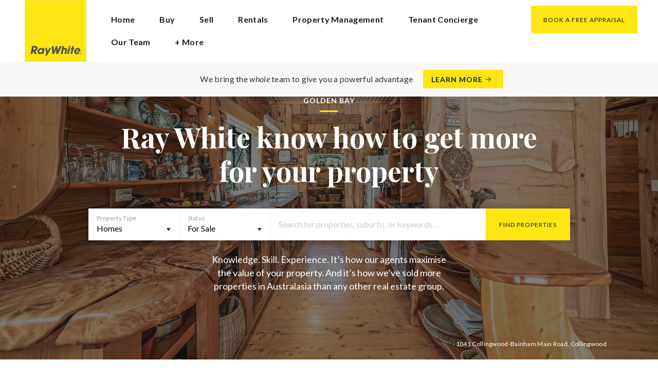

--- FILE ---
content_type: text/html; charset=utf-8
request_url: https://rwgoldenbay.co.nz/
body_size: 37935
content:
<!doctype html><html lang="en" class="no_js"><head prefix="og: http://ogp.me/ns# fb: http://ogp.me/ns/fb# place: http://ogp.me/ns/place# profile: http://ogp.me/ns/profile# business: http://ogp.me/ns/business#"><script>dataLayer = [{"analyticsTrackingId":"UA-4550930-72","ga4MeasurementId":"G-N1Q5WB89X2","enableCampaigntrack":false,"fbPixelIds":["283010299485011"],"subTypeCode":"RWR","countryCode":"NZ","zoneCode":"NZ"}];</script><script>(function(w,d,s,l,i){w[l]=w[l]||[];w[l].push({'gtm.start':
new Date().getTime(),event:'gtm.js'});var f=d.getElementsByTagName(s)[0],
j=d.createElement(s),dl=l!='dataLayer'?'&l='+l:'';j.async=true;j.src=
'https://www.googletagmanager.com/gtm.js?id='+i+dl;f.parentNode.insertBefore(j,f);
})(window,document,'script','dataLayer','GTM-T6DNFV');</script><title data-react-helmet="true">Ray White Golden Bay</title><meta data-react-helmet="true" charSet="utf-8"/><meta data-react-helmet="true" name="viewport" content="width=device-width, initial-scale=1.0"/><meta data-react-helmet="true" name="mobile-web-app-capable" content="yes"/><meta data-react-helmet="true" name="description" content="In a small community reputation is everything, so ask the locals who they would trust to advise them about real estate - We are here to help."/><meta data-react-helmet="true" name="twitter:card" content="summary"/><meta data-react-helmet="true" name="twitter:site" content="@RayWhiteGroup"/><meta data-react-helmet="true" name="twitter:title" content="Ray White Golden Bay"/><meta data-react-helmet="true" name="twitter:description" content="In a small community reputation is everything, so ask the locals who they would trust to advise them about real estate - We are here to help."/><meta data-react-helmet="true" name="twitter:image" content="https://cdn6.ep.dynamics.net/s3/rw-media/memberphotos/511ea6ea-502a-422b-9176-9a11190c06dc.jpg"/><meta data-react-helmet="true" property="og:type" content="business.business"/><meta data-react-helmet="true" property="og:url" content="https://rwgoldenbay.co.nz/about"/><meta data-react-helmet="true" property="og:title" content="Ray White Golden Bay"/><meta data-react-helmet="true" property="og:description" content="Our Commitment to You At Ray White Golden Bay, we believe our clients deserve the best possible real estate experience. Our passion is property, and we pride ourselves on raising the bar in both Sales and Property Management. We are focused on delivering a compassionate, personable, and honest service tailored to your individual needs. This means combining good old-fashioned personal support with the best of Ray White&#x27;s next-level technology, training, and marketing. Whether you’re buying, selling, or renting, we go the extra mile to provide the open, informative guidance you need to make great decisions. Our Story &amp; Expertise Billy Kerrisk founded Ray White Golden Bay in 2010 with an innovative approach and a clear mission: to bring honesty and transparency to every real estate transaction. Billy&#x27;s deep local insight and continual thirst for market knowledge have empowered hundreds of clients to achieve the best possible results. In 2017, we expanded to include Ray White Property Management , built on the same core values of exceptional service. Whether you need practical support or expert advice on the Residential Tenancies Act and Healthy Homes Standards, the Ray White team is here to help. Deeply Invested in Golden Bay We are proud to live here and are committed to giving back to the local community we serve. We are active supporters of: Local fundraising for the NZ Breast Cancer Foundation (Pink Ribbon Breakfast and Street Appeal). Little Ray of Giving (collecting Christmas gifts for the Mohua Community Work Centre). The Mohua Affordable Housing Trust. Sponsorship of several AED sites around Golden Bay. Sponsorship of various awards at local schools. Sponsorship of local sports teams, clubs, and events (including Pig Hunts, Bike Races, Triathlons, and Fishing Competitions). We&#x27;re Ready to Help You can find us online at www.rwgoldenbay.co.nz and follow our journey on social media. However you choose to connect, you can be assured of our commitment to exceptional service. From farmland and bush blocks to residential homes and rentals, we are well-equipped (gumboots in the car at all times) to deliver the results you&#x27;re looking for. We look forward to working with you."/><meta data-react-helmet="true" property="og:site_name" content="Ray White Golden Bay"/><meta data-react-helmet="true" property="og:image" content="https://cdn6.ep.dynamics.net/s3/rw-media/memberphotos/511ea6ea-502a-422b-9176-9a11190c06dc.jpg?bgcolor=595959&amp;height=630&amp;mode=crop&amp;quality=90&amp;scale=both&amp;width=1200&amp;_ext=.jpg"/><meta data-react-helmet="true" property="og:image:width" content="1200"/><meta data-react-helmet="true" property="og:image:height" content="630"/><meta data-react-helmet="true" property="place:location:latitude" content="-40.858531"/><meta data-react-helmet="true" property="place:location:longitude" content="172.808425"/><meta data-react-helmet="true" property="business:contact_data:email" content="sales.goldenbay@raywhite.com"/><meta data-react-helmet="true" property="business:contact_data:website" content="https://rwgoldenbay.co.nz"/><meta data-react-helmet="true" property="business:contact_data:phone_number" content="+64 (3) 525 7219"/><meta data-react-helmet="true" property="business:contact_data:street_address" content="11 Buxton Lane"/><meta data-react-helmet="true" property="business:contact_data:locality" content="Takaka"/><meta data-react-helmet="true" property="business:contact_data:region" content="Tasman District"/><meta data-react-helmet="true" property="business:contact_data:postal_code" content="7110"/><meta data-react-helmet="true" property="business:contact_data:country_name" content="New Zealand"/><link rel="preload" href="https://cdn5.ep.dynamics.net/__resources/css/956180011800a315f3c4.css" as="style"/><link rel="preload" href="https://cdn5.ep.dynamics.net/__resources/js/956180011800a315f3c4.js" as="script"/><link rel="preload" href="https://cdn5.ep.dynamics.net/__resources/css/91236b8b285a1fa26b5f.css" as="style"/><link rel="preload" href="https://cdn5.ep.dynamics.net/__resources/js/91236b8b285a1fa26b5f.js" as="script"/><link rel="preconnect" href="https://fonts.gstatic.com" crossorigin="anonymous"/><link rel="preconnect" href="https://cdn6.ep.dynamics.net"/><link rel="preconnect" href="https://cdn5.ep.dynamics.net"/><link rel="dns-prefetch" href="//fonts.gstatic.com"/><link rel="dns-prefetch" href="//cdn6.ep.dynamics.net"/><link rel="dns-prefetch" href="//cdn5.ep.dynamics.net"/><link rel="preload" href="https://fonts.googleapis.com/css?family=Lato:400,400i,700|Playfair+Display:700" as="style"/><link rel="preconnect" href="https://fonts.googleapis.com"/><link rel="dns-prefetch" href="//fonts.googleapis.com"/><link rel="preconnect" href="https://golden-bay-nz.rwoffice1.com"/><link rel="dns-prefetch" href="//golden-bay-nz.rwoffice1.com"/><script data-react-helmet="true" type="application/ld+json">{
  "@context": "https://schema.org",
  "@type": "WebSite",
  "headline": "",
  "keywords": "ray white,real estate,golden bay",
  "name": "Ray White Golden Bay",
  "image": "https://cdn6.ep.dynamics.net/s3/rw-media/memberphotos/511ea6ea-502a-422b-9176-9a11190c06dc.jpg",
  "description": "In a small community reputation is everything, so ask the locals who they would trust to advise them about real estate - We are here to help.",
  "url": "https://rwgoldenbay.co.nz"
}</script><script data-react-helmet="true" type="application/ld+json">{
  "@context": "https://schema.org",
  "@type": "RealEstateAgent",
  "name": "Ray White Golden Bay",
  "address": {
    "@type": "PostalAddress",
    "addressCountry": "New Zealand",
    "addressLocality": "Takaka",
    "addressRegion": "Tasman District",
    "postalCode": "7110",
    "streetAddress": "11 Buxton Lane"
  },
  "geo": {
    "@type": "GeoCoordinates",
    "latitude": -40.858531,
    "longitude": 172.808425
  },
  "email": "mailto:sales.goldenbay@raywhite.com",
  "telephone": "+64 (3) 525 7219",
  "brand": {
    "@type": "Brand",
    "name": "Ray White"
  },
  "image": "https://cdn6.ep.dynamics.net/s3/rw-media/memberphotos/511ea6ea-502a-422b-9176-9a11190c06dc.jpg?maxwidth=1280",
  "sameAs": [
    "https://www.facebook.com/pages/Ray-White-Golden-Bay/401637619872527",
    "https://www.youtube.com/channel/UCDMKboplkUv6Fx8aeGwD-YQ",
    "https://www.instagram.com/raywhitegoldenbay/"
  ],
  "url": "https://rwgoldenbay.co.nz/about",
  "description": "Our Commitment to You At Ray White Golden Bay, we believe our clients deserve the best possible real estate experience. Our passion is property, and we pride ourselves on raising the bar in both Sales and Property Management. We are focused on delivering a compassionate, personable, and honest service tailored to your individual needs. This means combining good old-fashioned personal support with the best of Ray White's next-level technology, training, and marketing. Whether you’re buying, selling, or renting, we go the extra mile to provide the open, informative guidance you need to make great decisions. Our Story & Expertise Billy Kerrisk founded Ray White Golden Bay in 2010 with an innovative approach and a clear mission: to bring honesty and transparency to every real estate transaction. Billy's deep local insight and continual thirst for market knowledge have empowered hundreds of clients to achieve the best possible results. In 2017, we expanded to include Ray White Property Management , built on the same core values of exceptional service. Whether you need practical support or expert advice on the Residential Tenancies Act and Healthy Homes Standards, the Ray White team is here to help. Deeply Invested in Golden Bay We are proud to live here and are committed to giving back to the local community we serve. We are active supporters of: Local fundraising for the NZ Breast Cancer Foundation (Pink Ribbon Breakfast and Street Appeal). Little Ray of Giving (collecting Christmas gifts for the Mohua Community Work Centre). The Mohua Affordable Housing Trust. Sponsorship of several AED sites around Golden Bay. Sponsorship of various awards at local schools. Sponsorship of local sports teams, clubs, and events (including Pig Hunts, Bike Races, Triathlons, and Fishing Competitions). We're Ready to Help You can find us online at www.rwgoldenbay.co.nz and follow our journey on social media. However you choose to connect, you can be assured of our commitment to exceptional service. From farmland and bush blocks to residential homes and rentals, we are well-equipped (gumboots in the car at all times) to deliver the results you're looking for. We look forward to working with you."
}</script><link href="https://cdn5.ep.dynamics.net/__resources/css/956180011800a315f3c4.css" rel="stylesheet" type="text/css"/><link href="https://cdn5.ep.dynamics.net/__resources/css/91236b8b285a1fa26b5f.css" rel="stylesheet" type="text/css"/><link href="https://fonts.googleapis.com/css?family=Lato:400,400i,700|Playfair+Display:700" rel="stylesheet"/><link rel="apple-touch-icon" sizes="180x180" href="https://www.raywhite.com/apple-touch-icon.png"/><link rel="icon" type="image/png" sizes="32x32" href="https://www.raywhite.com/favicon-32x32.png"/><link rel="icon" type="image/png" sizes="16x16" href="https://www.raywhite.com/favicon-16x16.png"/></head><body class="theme_residential"><noscript><iframe title="Tag Manager" src="//www.googletagmanager.com/ns.html?id=GTM-T6DNFV" height="0" width="0" style="display:none;visibility:hidden"></iframe></noscript><script async="">window.document.body.parentElement.classList.remove("no_js");</script><script async="">
                (function () {
                  var primary = "rwgoldenbay.co.nz";
                  if (window.location.hostname === primary) return;
                  window.location.hostname = primary;
                })();
              </script><div id="app"><div class="wrapper" data-reactroot=""><header class="main_header home with_banner"><div class="header_logo_wrap"><span class="menu_toggle hide_charlie">Menu</span><nav class="mini_nav show_charlie"><a class="home_header_cta btn brand_btn no_arrow desktop" data-ev-on="click" data-ev-category="Appraisal" data-ev-action="Open" data-ev-label="Site">Book a Free Appraisal</a><ul><li><a href="/">Home</a></li><li><span>Buy</span></li><li><span>Sell</span></li><li><span>Rentals</span></li><li><span>Property Management</span></li><li><a href="/tenant-concierge/about">Tenant Concierge</a></li><li><a href="/about#team">Our Team</a></li><li><span>+ More</span></li></ul></nav><a class="logo" href="/"><span>Ray White Golden Bay</span></a><span class="onlyprint printlogo"><svg xmlns="http://www.w3.org/2000/svg" width="120" height="120" viewBox="0 0 120 120"><g fill="none"><polygon fill="#FFE512" points=".034 120 119.826 120 119.826 .174 .034 .174"></polygon><path fill="#52524F" d="M48.388169,93.6259155 C48.388169,93.6259155 48.0478873,93.6259155 47.8822535,93.9233803 L44.9132394,99.2535211 C44.9132394,99.2535211 44.7476056,99.5509859 44.6833803,99.2169014 L43.675493,93.96 C43.675493,93.96 43.6112676,93.6259155 43.2709859,93.6259155 L40.3030986,93.6259155 C40.3030986,93.6259155 39.9628169,93.6259155 40.0304225,93.9594366 L42.0247887,103.828169 C42.0247887,103.828169 42.091831,104.16169 41.9239437,104.457465 L39.748169,108.290704 C39.748169,108.290704 39.5797183,108.586479 39.92,108.586479 L42.7307042,108.586479 C42.7307042,108.586479 43.0709859,108.586479 43.24,108.290704 L51.4298592,93.9216901 C51.4298592,93.9216901 51.5983099,93.6259155 51.2580282,93.6259155 L48.388169,93.6259155 L48.388169,93.6259155 Z M53.0073239,89.8140845 C53.0073239,89.8140845 52.6670423,89.8140845 52.691831,90.1532394 L53.7509859,104.716056 C53.7509859,104.716056 53.7757746,105.055211 54.1160563,105.055211 L56.9588732,105.055211 C56.9588732,105.055211 57.2991549,105.055211 57.4270423,104.739718 L60.9070423,96.1425352 C60.9070423,96.1425352 61.0343662,95.8270423 61.0461972,96.1673239 L61.3430986,104.71493 C61.3430986,104.71493 61.3549296,105.055211 61.6952113,105.055211 L64.6574648,105.055211 C64.6574648,105.055211 64.9983099,105.055211 65.1408451,104.746479 L71.9042254,90.1228169 C71.9042254,90.1228169 72.0473239,89.8140845 71.7070423,89.8140845 L68.6022535,89.8140845 C68.6022535,89.8140845 68.2619718,89.8140845 68.1183099,90.1222535 L64.2985915,98.3138028 C64.2985915,98.3138028 64.1549296,98.6219718 64.136338,98.2822535 L63.6901408,90.1538028 C63.6901408,90.1538028 63.6715493,89.8140845 63.3312676,89.8140845 L61.0292958,89.8140845 C61.0292958,89.8140845 60.6884507,89.8140845 60.555493,90.1273239 L57.0704225,98.3087324 C57.0704225,98.3087324 56.9369014,98.6219718 56.9115493,98.2828169 L56.3138028,90.1532394 C56.3138028,90.1532394 56.2884507,89.8140845 55.948169,89.8140845 L53.0073239,89.8140845 L53.0073239,89.8140845 Z M70.383662,104.720563 C70.383662,104.720563 70.3216901,105.055211 70.6619718,105.055211 L73.404507,105.055211 C73.404507,105.055211 73.7453521,105.055211 73.8067606,104.720563 L74.9171831,98.7138028 C75.0214085,98.1571831 75.3746479,96.1966197 77.2895775,96.1966197 C79.1233803,96.1966197 78.7459155,98.2811268 78.6467606,98.8338028 L77.5543662,104.720563 C77.5543662,104.720563 77.491831,105.055211 77.8326761,105.055211 L80.571831,105.055211 C80.571831,105.055211 80.9126761,105.055211 80.9746479,104.720563 L82.0957746,98.6726761 C82.4760563,96.6326761 82.5594366,95.6253521 81.8,94.4912676 C81.2394366,93.6259155 80.0157746,93.2343662 78.924507,93.2343662 C77.703662,93.2343662 76.4783099,93.6478873 75.7126761,94.6777465 L75.6901408,94.6777465 C75.6901408,94.6777465 75.668169,94.6777465 75.7301408,94.3430986 L76.5087324,90.1487324 C76.5087324,90.1487324 76.5707042,89.8140845 76.2304225,89.8140845 L73.4912676,89.8140845 C73.4912676,89.8140845 73.1509859,89.8140845 73.0890141,90.1487324 L70.383662,104.720563 L70.383662,104.720563 Z M88.1825352,94.0101408 C88.1825352,94.0101408 88.244507,93.675493 87.9042254,93.675493 L85.1667606,93.675493 C85.1667606,93.675493 84.8264789,93.675493 84.7639437,94.0101408 L82.7684507,104.774648 C82.7684507,104.774648 82.7064789,105.109296 83.0467606,105.109296 L85.7847887,105.109296 C85.7847887,105.109296 86.1256338,105.109296 86.1876056,104.774648 L88.1825352,94.0101408 L88.1825352,94.0101408 Z M88.8884507,90.1994366 C88.8884507,90.1994366 88.9504225,89.8647887 88.6095775,89.8647887 L85.8738028,89.8647887 C85.8738028,89.8647887 85.5335211,89.8647887 85.4715493,90.1994366 L85.1149296,92.1256338 C85.1149296,92.1256338 85.0529577,92.4602817 85.3932394,92.4602817 L88.1295775,92.4602817 C88.1295775,92.4602817 88.4698592,92.4602817 88.531831,92.1256338 L88.8884507,90.1994366 L88.8884507,90.1994366 Z M95.6095775,90.1994366 C95.6095775,90.1994366 95.6715493,89.8647887 95.3312676,89.8647887 L92.5921127,89.8647887 C92.5921127,89.8647887 92.251831,89.8647887 92.1898592,90.1994366 L91.5430986,93.675493 L90.195493,93.675493 C90.195493,93.675493 89.8546479,93.675493 89.7926761,94.0101408 L89.3740845,96.2726761 L90.7211268,96.2726761 C90.7211268,96.2726761 91.0614085,96.2726761 90.9994366,96.6073239 L89.4873239,104.774648 C89.4873239,104.774648 89.4253521,105.109296 89.7656338,105.109296 L92.503662,105.109296 C92.503662,105.109296 92.844507,105.109296 92.9064789,104.774648 L94.4822535,96.2726761 L95.7915493,96.2726761 C95.7915493,96.2726761 96.131831,96.2726761 96.1938028,95.9380282 L96.6101408,93.675493 L95.3064789,93.675493 C95.3064789,93.675493 94.9656338,93.675493 95.0276056,93.3408451 L95.6095775,90.1994366 L95.6095775,90.1994366 Z M28.5740845,99.3740845 C28.8135211,98.0760563 29.983662,96.4270423 31.9425352,96.4270423 C33.8794366,96.4270423 34.5408451,97.9492958 34.2884507,99.3329577 C34.08,100.444507 33.0264789,102.258028 30.8822535,102.258028 C28.8197183,102.258028 28.3752113,100.444507 28.5740845,99.3740845 L28.5740845,99.3740845 Z M38.7014085,93.9605634 C38.7014085,93.9605634 38.7633803,93.6259155 38.4230986,93.6259155 L35.3430986,93.6259155 L35.0146479,95.0816901 C34.731831,94.3808451 33.9143662,93.2343662 32.0383099,93.2343662 C28.9904225,93.2343662 25.8557746,95.5808451 25.1611268,99.3329577 C24.5532394,102.607887 26.1487324,105.450141 29.7752113,105.450141 C31.1126761,105.450141 32.5560563,104.575211 33.3374648,103.464225 L33.1008451,104.721127 C33.1008451,104.721127 33.0377465,105.055211 33.3780282,105.055211 L36.303662,105.055211 C36.303662,105.055211 36.644507,105.055211 36.7064789,104.720563 L38.7014085,93.9605634 L38.7014085,93.9605634 Z M99.9092958,98.404507 C100.180845,97.7256338 101.097465,96.4495775 102.867042,96.4495775 C104.64,96.4495775 105.080563,97.7256338 105.091831,98.0647887 C105.091831,98.0647887 105.103662,98.404507 104.76338,98.404507 L99.9092958,98.404507 Z M103.874366,101.88169 C103.288451,102.478873 102.814085,102.670423 101.764507,102.670423 C100.427042,102.670423 99.4135211,101.982535 99.4591549,100.624789 L107.688451,100.624789 C107.688451,100.624789 108.028732,100.624789 108.07493,100.490141 C108.120563,100.356056 108.224789,99.9802817 108.308732,99.5290141 C108.950986,96.0450704 106.899718,93.3577465 103.414648,93.3577465 C99.9357746,93.3577465 96.8884507,96.228169 96.2980282,99.4247887 C95.6647887,102.823099 97.9543662,105.478873 101.232113,105.478873 C102.401127,105.478873 103.599437,105.317746 104.67493,104.635493 C105.766197,103.978592 106.882817,103.157183 107.492958,102.170704 C107.492958,102.170704 107.672113,101.88169 107.331831,101.88169 L103.874366,101.88169 L103.874366,101.88169 Z M17.5932394,92.4259155 L19.0152113,92.4259155 C20.9228169,92.4952113 21.623662,93.468169 21.3684507,94.8484507 C21.2315493,95.5904225 20.6230986,96.8980282 18.1211268,96.8377465 L17.0828169,96.8377465 C17.0828169,96.8377465 16.7425352,96.8377465 16.8073239,96.503662 L17.5932394,92.4259155 L17.5932394,92.4259155 Z M11.5419718,104.720563 C11.5419718,104.720563 11.4794366,105.055211 11.8202817,105.055211 L14.8659155,105.055211 C14.8659155,105.055211 15.2061972,105.055211 15.268169,104.720563 L16.1205634,100.134648 L16.1397183,100.134648 C16.1397183,100.134648 16.1583099,100.134648 16.3611268,100.408451 L19.6005634,104.781972 C19.6005634,104.781972 19.8028169,105.055211 20.1430986,105.055211 L23.9109859,105.055211 C23.9109859,105.055211 24.2512676,105.055211 24.0366197,104.790986 L20.2591549,100.134085 C20.2591549,100.134085 20.044507,99.8698592 20.3814085,99.8214085 C22.9042254,99.4591549 24.6304225,96.7870423 24.9543662,95.0343662 C25.244507,93.468169 25.0140845,92.1194366 23.8833803,90.8878873 C22.5915493,89.4884507 21.4,89.5076056 19.1785915,89.583662 L14.6991549,89.583662 C14.6991549,89.583662 14.3588732,89.583662 14.2969014,89.9183099 L11.5419718,104.720563 L11.5419718,104.720563 Z M109.305352,104.251831 L109.547606,104.251831 C109.752113,104.251831 109.939718,104.241127 109.939718,104.006197 C109.939718,103.808451 109.769014,103.777465 109.612394,103.777465 L109.305352,103.777465 L109.305352,104.251831 L109.305352,104.251831 Z M109.073239,103.589859 L109.649577,103.589859 C110.004507,103.589859 110.171268,103.729577 110.171268,104.016901 C110.171268,104.285634 110.000563,104.39831 109.779718,104.421972 L110.20507,105.08 L109.95662,105.08 L109.550423,104.438873 L109.305352,104.438873 L109.305352,105.08 L109.073239,105.08 L109.073239,103.589859 L109.073239,103.589859 Z M109.571268,105.424225 C110.161127,105.424225 110.618028,104.953803 110.618028,104.330141 C110.618028,103.72 110.161127,103.249014 109.571268,103.249014 C108.974085,103.249014 108.517183,103.72 108.517183,104.330141 C108.517183,104.953803 108.974085,105.424225 109.571268,105.424225 Z M109.571268,103.061408 C110.267042,103.061408 110.850141,103.610141 110.850141,104.330141 C110.853014,104.67045 110.71929,104.997695 110.478911,105.238603 C110.238533,105.479511 109.911582,105.613955 109.571268,105.611831 C109.230063,105.614854 108.901899,105.480917 108.660251,105.240011 C108.418603,104.999104 108.283659,104.671353 108.285634,104.330141 C108.285634,103.610141 108.872113,103.061408 109.571268,103.061408 L109.571268,103.061408 Z"></path></g></svg></span></div><div class="beyondthebricks">We bring the <i>whole</i> team to give you a powerful advantage<br class="hide_bravo"/> <a class="btn brand_btn" href="https://www.raywhite.co.nz/about/we-bring-the-whole-team?orgId=726&amp;utm_campaign=no33_the_movie&amp;utm_content=Top%20Banner&amp;utm_medium=referral&amp;utm_source=RW%20Office%20Site" target="_blank" rel="noopener" data-ev-on="click" data-ev-category="Ray White Now" data-ev-action="Click" data-ev-label="Learn More"><span class="anchor mini" data-ev-on="click" data-ev-category="Ray White Now" data-ev-action="Click" data-ev-label="Learn More">Learn More</span></a></div><div><div class="menu_wrap" tabindex="0"><div class="menu"><div class="menu_header"><span class="menu_close">Close</span><a class="logo" href="/"></a><span class="menu_title">Golden Bay</span></div><nav class="menu_items"><div class="top_level_menu_items"><ul><li class="has_submenu"><span>Buy</span><ul><li><a href="/properties/for-sale">Recently Listed</a></li><li><a href="/properties/residential-for-sale">Residential</a></li><li><a href="/properties/rural">Rural</a></li><li><a href="/properties/for-sale/open-for-inspection">Open For Inspection</a></li><li><a href="/buy/buying-tips">Buying Tips</a></li></ul></li><li class="has_submenu"><span>Sell</span><ul><li><a href="/properties/sold">Recent Sales</a></li><li><a href="/sell/property-appraisal">Property Appraisal</a></li><li><a href="/sell/selling-tips">Selling Tips</a></li><li><a href="/sell/marketing-strategies">Marketing Strategies</a></li><li><a href="/sell/super-gold-card">Super Gold Card</a></li></ul></li><li class="has_submenu"><span>Rentals</span><ul><li><a href="/rentals/available-rentals-2">Rentals</a></li><li><a href="/rentals/tenant-information-guide">Tenant Information Guide</a></li><li><a href="/rentals/online-tenancy-application">Online Tenancy Application</a></li></ul></li><li class="has_submenu"><span>Property Management</span><ul><li><a href="/property-management/about">Property Management</a></li><li><a href="/property-management/landlord-guides">Landlord Guides</a></li><li><a href="/property-management/459">Rental Property Appraisal</a></li></ul></li><li class=""><a href="/tenant-concierge/about">Tenant Concierge</a></li><li class=""><a href="/about#team">Our Team</a></li></ul></div><div class="second_level_menu_items"><ul><li class="has_submenu"><span>Customer Care</span><ul><li><a href="/customer-care/about">Complaints Process</a></li><li><a href="https://www.rea.govt.nz/assets/Uploads/Resources/Guides/Code-of-conduct.pdf" target="_blank" rel="noopener noreferrer">Code of Conduct</a></li><li><a href="https://www.settled.govt.nz/" target="_blank" rel="noopener noreferrer">Consumer Information</a></li><li><a href="https://www.rea.govt.nz/" target="_blank" rel="noopener noreferrer">Real Estate Authority</a></li></ul></li><li class="has_submenu"><span>About Us</span><ul><li><a href="/about">Contact</a></li><li><a href="/about#team">Our Team</a></li><li><a href="/about/careers">Careers</a></li></ul></li><li class=""><a href="/news">News</a></li><li class=""><a href="/home-loans/loanmarket">Home Loans</a></li><li class="has_submenu"><span>Know How Tips</span><ul><li><a href="/know-how-tips/about">Know How Tips</a></li><li><a href="/know-how-tips/pricing-your-home">Pricing Your Home</a></li><li><a href="/know-how-tips/buying-tips">Buying Tips</a></li><li><a href="/know-how-tips/selling-tips">Selling Tips</a></li><li><a href="/know-how-tips/market-strategies">Market Strategies</a></li><li><a href="/know-how-tips/marketing-plan">Marketing Plan</a></li><li><a href="/know-how-tips/supergold-card">SuperGold Card</a></li><li><a href="/know-how-tips/overseas-investment-office">Overseas Investment Office</a></li></ul></li><li class=""><a href="https://raywhite.co.nz/concierge/" target="_blank" rel="noopener noreferrer">Concierge</a></li><li class="has_submenu"><span>Community Events</span><ul><li><a href="/fundraising/about">Community Events</a></li><li><a href="/fundraising/pink-ribbon-breakfast">Pink Ribbon Breakfast</a></li><li><a href="/fundraising/pink-ribbon-street-appeal-2016-golden-bay">Pink Ribbon Street Appeal 2016 - Golden Bay</a></li></ul></li></ul></div></nav><div class="menu_footer"><span class="btn invisible_light no_arrow">Contact Us</span></div></div></div></div></header><div class="home_wrap centered_text"><div class="home_header" style="background-image:url(https://cdn6.ep.dynamics.net/s3/rw-propertyimages/b748-H3389535-168440869__1760665687-59651-KitchenBetterColor2.jpg?width=1280)"><div class="tbl"><div class="home_header_content tbc middle"><div class="inner"><h2 class="mini">Golden Bay</h2><h1 class="">Ray White know how to get more for your property</h1><div class="home_search residential"><div class="home_search_form"><div class="home_search_field home_search_field_type"><select><option selected="" value="0">Homes</option><option value="1">Rural</option><option value="2">Commercial</option></select></div><div class="home_search_field home_search_field_sale"><select><option selected="" value="0">For Sale</option><option value="1">Sold</option><option value="2">Leased</option></select></div><div class="home_search_field home_search_field_keywords"><input type="text" value="" placeholder="Search for properties, suburbs, or keywords…"/><div class="home_search_options"></div></div><div class="home_search_field_submit"><button type="button" class="btn brand_btn no_arrow">Find Properties</button></div></div></div><p class="foxtrot regular_font">Knowledge. Skill. Experience. It’s how our agents maximise the value of your property. And it’s how we’ve sold more properties in Australasia than any other real estate group.</p><div style="text-align:center;width:100%"><a class="home_header_cta btn brand_btn no_arrow tablet" data-ev-on="click" data-ev-category="Appraisal" data-ev-action="Open" data-ev-label="Site">Book a Free Appraisal</a><a class="home_header_cta btn light mobile" data-ev-on="click" data-ev-category="Appraisal" data-ev-action="Open" data-ev-label="Site">Book a Free Appraisal</a></div></div></div></div><div class="home_featured_property inner_lg"><a data-ev-on="click" data-ev-category="Listing" data-ev-action="View" data-ev-label="1041 Collingwood-Bainham Main Road, Collingwood, Tasman District 7073" href="/properties/residential-for-sale/tasman-district/collingwood-7073/lifestyle-property/3389535">1041 Collingwood-Bainham Main Road, Collingwood</a></div></div><section class="home_whatson_wrap"><div class="inner_lg"><div class="switcher_wrap small"><div class="switcher"><span class="mini active" data-ev-on="click" data-ev-category="What&#x27;s On" data-ev-action="View" data-ev-label="New">New</span></div></div></div><div class="home_whatson_cards"><div class="inner_lg home_whatson_cards_wrap"><div class="upcomingevent_list_wrap proplist" id="000000"><ul><li class="proplist_item_wrap"><div class="proplist_item"><a class="proplist_item_image_wrap" data-ev-on="click" data-ev-category="Listing" data-ev-action="View" data-ev-label="128 Central Takaka Road, Takaka, Tasman District 7110" href="/properties/residential-for-sale/tasman-district/takaka-7110/house/3417414"><div class="proplist_item_image"><div class="responsive_image_wrapper" style="padding-bottom:56.280193%;background-color:#EFEFEF" id="000001"><picture><source srcSet="https://cdn6.ep.dynamics.net/s3/rw-propertyimages/9ac7-H3417414-177488710__1764545383-42576-SteveHussey--2Custom.JPG?anchor=middlecenter&amp;height=211&amp;maxheight=2841&amp;maxwidth=2841&amp;mode=crop&amp;quality=90&amp;scale=both&amp;width=375&amp;format=webp 375w, https://cdn6.ep.dynamics.net/s3/rw-propertyimages/9ac7-H3417414-177488710__1764545383-42576-SteveHussey--2Custom.JPG?anchor=middlecenter&amp;height=219&amp;maxheight=2841&amp;maxwidth=2841&amp;mode=crop&amp;quality=90&amp;scale=both&amp;width=390&amp;format=webp 390w, https://cdn6.ep.dynamics.net/s3/rw-propertyimages/9ac7-H3417414-177488710__1764545383-42576-SteveHussey--2Custom.JPG?anchor=middlecenter&amp;height=233&amp;maxheight=2841&amp;maxwidth=2841&amp;mode=crop&amp;quality=90&amp;scale=both&amp;width=414&amp;format=webp 414w, https://cdn6.ep.dynamics.net/s3/rw-propertyimages/9ac7-H3417414-177488710__1764545383-42576-SteveHussey--2Custom.JPG?anchor=middlecenter&amp;height=242&amp;maxheight=2841&amp;maxwidth=2841&amp;mode=crop&amp;quality=90&amp;scale=both&amp;width=430&amp;format=webp 430w, https://cdn6.ep.dynamics.net/s3/rw-propertyimages/9ac7-H3417414-177488710__1764545383-42576-SteveHussey--2Custom.JPG?anchor=middlecenter&amp;height=422&amp;maxheight=2841&amp;maxwidth=2841&amp;mode=crop&amp;quality=90&amp;scale=both&amp;width=750&amp;format=webp 750w, https://cdn6.ep.dynamics.net/s3/rw-propertyimages/9ac7-H3417414-177488710__1764545383-42576-SteveHussey--2Custom.JPG?anchor=middlecenter&amp;height=439&amp;maxheight=2841&amp;maxwidth=2841&amp;mode=crop&amp;quality=90&amp;scale=both&amp;width=780&amp;format=webp 780w, https://cdn6.ep.dynamics.net/s3/rw-propertyimages/9ac7-H3417414-177488710__1764545383-42576-SteveHussey--2Custom.JPG?anchor=middlecenter&amp;height=466&amp;maxheight=2841&amp;maxwidth=2841&amp;mode=crop&amp;quality=90&amp;scale=both&amp;width=828&amp;format=webp 828w" sizes="(min-width: 828px) 828px, 100vw" type="image/webp" media="(min-width: 1px)"/><noscript><img class="image_deferred image_fadein" src="https://cdn6.ep.dynamics.net/s3/rw-propertyimages/9ac7-H3417414-177488710__1764545383-42576-SteveHussey--2Custom.JPG?anchor=middlecenter&amp;height=233&amp;maxheight=2841&amp;maxwidth=2841&amp;mode=crop&amp;quality=90&amp;scale=both&amp;width=414&amp;format=jpg" srcSet="https://cdn6.ep.dynamics.net/s3/rw-propertyimages/9ac7-H3417414-177488710__1764545383-42576-SteveHussey--2Custom.JPG?anchor=middlecenter&amp;height=211&amp;maxheight=2841&amp;maxwidth=2841&amp;mode=crop&amp;quality=90&amp;scale=both&amp;width=375&amp;format=jpg 375w, https://cdn6.ep.dynamics.net/s3/rw-propertyimages/9ac7-H3417414-177488710__1764545383-42576-SteveHussey--2Custom.JPG?anchor=middlecenter&amp;height=219&amp;maxheight=2841&amp;maxwidth=2841&amp;mode=crop&amp;quality=90&amp;scale=both&amp;width=390&amp;format=jpg 390w, https://cdn6.ep.dynamics.net/s3/rw-propertyimages/9ac7-H3417414-177488710__1764545383-42576-SteveHussey--2Custom.JPG?anchor=middlecenter&amp;height=233&amp;maxheight=2841&amp;maxwidth=2841&amp;mode=crop&amp;quality=90&amp;scale=both&amp;width=414&amp;format=jpg 414w, https://cdn6.ep.dynamics.net/s3/rw-propertyimages/9ac7-H3417414-177488710__1764545383-42576-SteveHussey--2Custom.JPG?anchor=middlecenter&amp;height=242&amp;maxheight=2841&amp;maxwidth=2841&amp;mode=crop&amp;quality=90&amp;scale=both&amp;width=430&amp;format=jpg 430w, https://cdn6.ep.dynamics.net/s3/rw-propertyimages/9ac7-H3417414-177488710__1764545383-42576-SteveHussey--2Custom.JPG?anchor=middlecenter&amp;height=422&amp;maxheight=2841&amp;maxwidth=2841&amp;mode=crop&amp;quality=90&amp;scale=both&amp;width=750&amp;format=jpg 750w, https://cdn6.ep.dynamics.net/s3/rw-propertyimages/9ac7-H3417414-177488710__1764545383-42576-SteveHussey--2Custom.JPG?anchor=middlecenter&amp;height=439&amp;maxheight=2841&amp;maxwidth=2841&amp;mode=crop&amp;quality=90&amp;scale=both&amp;width=780&amp;format=jpg 780w, https://cdn6.ep.dynamics.net/s3/rw-propertyimages/9ac7-H3417414-177488710__1764545383-42576-SteveHussey--2Custom.JPG?anchor=middlecenter&amp;height=466&amp;maxheight=2841&amp;maxwidth=2841&amp;mode=crop&amp;quality=90&amp;scale=both&amp;width=828&amp;format=jpg 828w" sizes="(min-width: 828px) 828px, 100vw" alt="128 Central Takaka Road, Takaka"/></noscript></picture></div></div></a><div class="proplist_item_header"><div class="tbl"><div class="tbr"><div class="tbc"><div class="proplist_item_proptype"><span class="proplist_item_descriptor muted">House for Sale</span></div></div><div class="tbc"><span class="proplist_item_price">$829,000</span></div></div></div><h4 class="gamma"><a data-ev-on="click" data-ev-category="Listing" data-ev-action="View" data-ev-label="128 Central Takaka Road, Takaka, Tasman District 7110" href="/properties/residential-for-sale/tasman-district/takaka-7110/house/3417414">128 Central Takaka Road, Takaka</a></h4><ul class="bedbathcar alt"><li class="bed"><span>3<!-- --> <span>Beds</span></span></li><li class="bath"><span>1<!-- --> <span>Bath</span></span></li><li class="car"><span>2<!-- --> <span>Cars</span></span></li></ul></div></div></li><li class="proplist_item_wrap"><div class="proplist_item"><a class="proplist_item_image_wrap" data-ev-on="click" data-ev-category="Listing" data-ev-action="View" data-ev-label="90 Commercial Street, Takaka, Tasman District 7110" href="/properties/commercial-for-sale/tasman-district/takaka-7110/tourism/3397353"><div class="proplist_item_image"><div class="responsive_image_wrapper" style="padding-bottom:56.280193%;background-color:#EFEFEF" id="000002"><picture><source srcSet="https://cdn6.ep.dynamics.net/s3/rw-propertyimages/6b7a-H3397353-170808674__1761856047-15089-DJI202510281355460920DCustom.jpg?anchor=middlecenter&amp;height=211&amp;maxheight=2841&amp;maxwidth=2841&amp;mode=crop&amp;quality=90&amp;scale=both&amp;width=375&amp;format=webp 375w, https://cdn6.ep.dynamics.net/s3/rw-propertyimages/6b7a-H3397353-170808674__1761856047-15089-DJI202510281355460920DCustom.jpg?anchor=middlecenter&amp;height=219&amp;maxheight=2841&amp;maxwidth=2841&amp;mode=crop&amp;quality=90&amp;scale=both&amp;width=390&amp;format=webp 390w, https://cdn6.ep.dynamics.net/s3/rw-propertyimages/6b7a-H3397353-170808674__1761856047-15089-DJI202510281355460920DCustom.jpg?anchor=middlecenter&amp;height=233&amp;maxheight=2841&amp;maxwidth=2841&amp;mode=crop&amp;quality=90&amp;scale=both&amp;width=414&amp;format=webp 414w, https://cdn6.ep.dynamics.net/s3/rw-propertyimages/6b7a-H3397353-170808674__1761856047-15089-DJI202510281355460920DCustom.jpg?anchor=middlecenter&amp;height=242&amp;maxheight=2841&amp;maxwidth=2841&amp;mode=crop&amp;quality=90&amp;scale=both&amp;width=430&amp;format=webp 430w, https://cdn6.ep.dynamics.net/s3/rw-propertyimages/6b7a-H3397353-170808674__1761856047-15089-DJI202510281355460920DCustom.jpg?anchor=middlecenter&amp;height=422&amp;maxheight=2841&amp;maxwidth=2841&amp;mode=crop&amp;quality=90&amp;scale=both&amp;width=750&amp;format=webp 750w, https://cdn6.ep.dynamics.net/s3/rw-propertyimages/6b7a-H3397353-170808674__1761856047-15089-DJI202510281355460920DCustom.jpg?anchor=middlecenter&amp;height=439&amp;maxheight=2841&amp;maxwidth=2841&amp;mode=crop&amp;quality=90&amp;scale=both&amp;width=780&amp;format=webp 780w, https://cdn6.ep.dynamics.net/s3/rw-propertyimages/6b7a-H3397353-170808674__1761856047-15089-DJI202510281355460920DCustom.jpg?anchor=middlecenter&amp;height=466&amp;maxheight=2841&amp;maxwidth=2841&amp;mode=crop&amp;quality=90&amp;scale=both&amp;width=828&amp;format=webp 828w" sizes="(min-width: 828px) 828px, 100vw" type="image/webp" media="(min-width: 1px)"/><noscript><img class="image_deferred image_fadein" src="https://cdn6.ep.dynamics.net/s3/rw-propertyimages/6b7a-H3397353-170808674__1761856047-15089-DJI202510281355460920DCustom.jpg?anchor=middlecenter&amp;height=233&amp;maxheight=2841&amp;maxwidth=2841&amp;mode=crop&amp;quality=90&amp;scale=both&amp;width=414&amp;format=jpg" srcSet="https://cdn6.ep.dynamics.net/s3/rw-propertyimages/6b7a-H3397353-170808674__1761856047-15089-DJI202510281355460920DCustom.jpg?anchor=middlecenter&amp;height=211&amp;maxheight=2841&amp;maxwidth=2841&amp;mode=crop&amp;quality=90&amp;scale=both&amp;width=375&amp;format=jpg 375w, https://cdn6.ep.dynamics.net/s3/rw-propertyimages/6b7a-H3397353-170808674__1761856047-15089-DJI202510281355460920DCustom.jpg?anchor=middlecenter&amp;height=219&amp;maxheight=2841&amp;maxwidth=2841&amp;mode=crop&amp;quality=90&amp;scale=both&amp;width=390&amp;format=jpg 390w, https://cdn6.ep.dynamics.net/s3/rw-propertyimages/6b7a-H3397353-170808674__1761856047-15089-DJI202510281355460920DCustom.jpg?anchor=middlecenter&amp;height=233&amp;maxheight=2841&amp;maxwidth=2841&amp;mode=crop&amp;quality=90&amp;scale=both&amp;width=414&amp;format=jpg 414w, https://cdn6.ep.dynamics.net/s3/rw-propertyimages/6b7a-H3397353-170808674__1761856047-15089-DJI202510281355460920DCustom.jpg?anchor=middlecenter&amp;height=242&amp;maxheight=2841&amp;maxwidth=2841&amp;mode=crop&amp;quality=90&amp;scale=both&amp;width=430&amp;format=jpg 430w, https://cdn6.ep.dynamics.net/s3/rw-propertyimages/6b7a-H3397353-170808674__1761856047-15089-DJI202510281355460920DCustom.jpg?anchor=middlecenter&amp;height=422&amp;maxheight=2841&amp;maxwidth=2841&amp;mode=crop&amp;quality=90&amp;scale=both&amp;width=750&amp;format=jpg 750w, https://cdn6.ep.dynamics.net/s3/rw-propertyimages/6b7a-H3397353-170808674__1761856047-15089-DJI202510281355460920DCustom.jpg?anchor=middlecenter&amp;height=439&amp;maxheight=2841&amp;maxwidth=2841&amp;mode=crop&amp;quality=90&amp;scale=both&amp;width=780&amp;format=jpg 780w, https://cdn6.ep.dynamics.net/s3/rw-propertyimages/6b7a-H3397353-170808674__1761856047-15089-DJI202510281355460920DCustom.jpg?anchor=middlecenter&amp;height=466&amp;maxheight=2841&amp;maxwidth=2841&amp;mode=crop&amp;quality=90&amp;scale=both&amp;width=828&amp;format=jpg 828w" sizes="(min-width: 828px) 828px, 100vw" alt="90 Commercial Street, Takaka"/></noscript></picture></div></div></a><div class="proplist_item_header"><div class="tbl"><div class="tbr"><div class="tbc"><div class="proplist_item_proptype"><span class="proplist_item_descriptor muted">Tourism for Sale</span></div></div><div class="tbc"><span class="proplist_item_price">Offers Over $750,000 plus GST (if any)</span></div></div></div><h4 class="gamma"><a data-ev-on="click" data-ev-category="Listing" data-ev-action="View" data-ev-label="90 Commercial Street, Takaka, Tasman District 7110" href="/properties/commercial-for-sale/tasman-district/takaka-7110/tourism/3397353">90 Commercial Street, Takaka</a></h4><ul class="bedbathcar alt"><li class="building"><span><span> <!-- -->Building: 290m²<!-- --> </span></span></li><li class="land"><span><span> <!-- -->Land: 623m²<!-- --> </span></span></li></ul></div></div></li><li class="proplist_item_wrap"><div class="proplist_item"><a class="proplist_item_image_wrap" data-ev-on="click" data-ev-category="Listing" data-ev-action="View" data-ev-label="1041 Collingwood-Bainham Main Road, Collingwood, Tasman District 7073" href="/properties/residential-for-sale/tasman-district/collingwood-7073/lifestyle-property/3389535"><div class="proplist_item_image"><div class="responsive_image_wrapper" style="padding-bottom:56.280193%;background-color:#EFEFEF" id="000003"><picture><source srcSet="https://cdn6.ep.dynamics.net/s3/rw-propertyimages/b748-H3389535-168440869__1760665687-59651-KitchenBetterColor2.jpg?anchor=middlecenter&amp;height=211&amp;maxheight=2841&amp;maxwidth=2841&amp;mode=crop&amp;quality=90&amp;scale=both&amp;width=375&amp;format=webp 375w, https://cdn6.ep.dynamics.net/s3/rw-propertyimages/b748-H3389535-168440869__1760665687-59651-KitchenBetterColor2.jpg?anchor=middlecenter&amp;height=219&amp;maxheight=2841&amp;maxwidth=2841&amp;mode=crop&amp;quality=90&amp;scale=both&amp;width=390&amp;format=webp 390w, https://cdn6.ep.dynamics.net/s3/rw-propertyimages/b748-H3389535-168440869__1760665687-59651-KitchenBetterColor2.jpg?anchor=middlecenter&amp;height=233&amp;maxheight=2841&amp;maxwidth=2841&amp;mode=crop&amp;quality=90&amp;scale=both&amp;width=414&amp;format=webp 414w, https://cdn6.ep.dynamics.net/s3/rw-propertyimages/b748-H3389535-168440869__1760665687-59651-KitchenBetterColor2.jpg?anchor=middlecenter&amp;height=242&amp;maxheight=2841&amp;maxwidth=2841&amp;mode=crop&amp;quality=90&amp;scale=both&amp;width=430&amp;format=webp 430w, https://cdn6.ep.dynamics.net/s3/rw-propertyimages/b748-H3389535-168440869__1760665687-59651-KitchenBetterColor2.jpg?anchor=middlecenter&amp;height=422&amp;maxheight=2841&amp;maxwidth=2841&amp;mode=crop&amp;quality=90&amp;scale=both&amp;width=750&amp;format=webp 750w, https://cdn6.ep.dynamics.net/s3/rw-propertyimages/b748-H3389535-168440869__1760665687-59651-KitchenBetterColor2.jpg?anchor=middlecenter&amp;height=439&amp;maxheight=2841&amp;maxwidth=2841&amp;mode=crop&amp;quality=90&amp;scale=both&amp;width=780&amp;format=webp 780w, https://cdn6.ep.dynamics.net/s3/rw-propertyimages/b748-H3389535-168440869__1760665687-59651-KitchenBetterColor2.jpg?anchor=middlecenter&amp;height=466&amp;maxheight=2841&amp;maxwidth=2841&amp;mode=crop&amp;quality=90&amp;scale=both&amp;width=828&amp;format=webp 828w" sizes="(min-width: 828px) 828px, 100vw" type="image/webp" media="(min-width: 1px)"/><noscript><img class="image_deferred image_fadein" src="https://cdn6.ep.dynamics.net/s3/rw-propertyimages/b748-H3389535-168440869__1760665687-59651-KitchenBetterColor2.jpg?anchor=middlecenter&amp;height=233&amp;maxheight=2841&amp;maxwidth=2841&amp;mode=crop&amp;quality=90&amp;scale=both&amp;width=414&amp;format=jpg" srcSet="https://cdn6.ep.dynamics.net/s3/rw-propertyimages/b748-H3389535-168440869__1760665687-59651-KitchenBetterColor2.jpg?anchor=middlecenter&amp;height=211&amp;maxheight=2841&amp;maxwidth=2841&amp;mode=crop&amp;quality=90&amp;scale=both&amp;width=375&amp;format=jpg 375w, https://cdn6.ep.dynamics.net/s3/rw-propertyimages/b748-H3389535-168440869__1760665687-59651-KitchenBetterColor2.jpg?anchor=middlecenter&amp;height=219&amp;maxheight=2841&amp;maxwidth=2841&amp;mode=crop&amp;quality=90&amp;scale=both&amp;width=390&amp;format=jpg 390w, https://cdn6.ep.dynamics.net/s3/rw-propertyimages/b748-H3389535-168440869__1760665687-59651-KitchenBetterColor2.jpg?anchor=middlecenter&amp;height=233&amp;maxheight=2841&amp;maxwidth=2841&amp;mode=crop&amp;quality=90&amp;scale=both&amp;width=414&amp;format=jpg 414w, https://cdn6.ep.dynamics.net/s3/rw-propertyimages/b748-H3389535-168440869__1760665687-59651-KitchenBetterColor2.jpg?anchor=middlecenter&amp;height=242&amp;maxheight=2841&amp;maxwidth=2841&amp;mode=crop&amp;quality=90&amp;scale=both&amp;width=430&amp;format=jpg 430w, https://cdn6.ep.dynamics.net/s3/rw-propertyimages/b748-H3389535-168440869__1760665687-59651-KitchenBetterColor2.jpg?anchor=middlecenter&amp;height=422&amp;maxheight=2841&amp;maxwidth=2841&amp;mode=crop&amp;quality=90&amp;scale=both&amp;width=750&amp;format=jpg 750w, https://cdn6.ep.dynamics.net/s3/rw-propertyimages/b748-H3389535-168440869__1760665687-59651-KitchenBetterColor2.jpg?anchor=middlecenter&amp;height=439&amp;maxheight=2841&amp;maxwidth=2841&amp;mode=crop&amp;quality=90&amp;scale=both&amp;width=780&amp;format=jpg 780w, https://cdn6.ep.dynamics.net/s3/rw-propertyimages/b748-H3389535-168440869__1760665687-59651-KitchenBetterColor2.jpg?anchor=middlecenter&amp;height=466&amp;maxheight=2841&amp;maxwidth=2841&amp;mode=crop&amp;quality=90&amp;scale=both&amp;width=828&amp;format=jpg 828w" sizes="(min-width: 828px) 828px, 100vw" alt="1041 Collingwood-Bainham Main Road, Collingwood"/></noscript></picture></div></div></a><div class="proplist_item_header"><div class="tbl"><div class="tbr"><div class="tbc"><div class="proplist_item_proptype"><span class="proplist_item_descriptor muted">Lifestyle Property for Sale</span></div></div><div class="tbc"><span class="proplist_item_price">$895,000</span></div></div></div><h4 class="gamma"><a data-ev-on="click" data-ev-category="Listing" data-ev-action="View" data-ev-label="1041 Collingwood-Bainham Main Road, Collingwood, Tasman District 7073" href="/properties/residential-for-sale/tasman-district/collingwood-7073/lifestyle-property/3389535">1041 Collingwood-Bainham Main Road, Collingwood</a></h4><ul class="bedbathcar alt"><li class="bed"><span>3<!-- --> <span>Beds</span></span></li><li class="bath"><span>1<!-- --> <span>Bath</span></span></li><li class="car"><span>2<!-- --> <span>Cars</span></span></li><li class="land"><span><span> <!-- -->Land: 8,448m² (2.09 acres)<!-- --> </span></span></li></ul></div></div></li><li class="proplist_item_wrap"><div class="proplist_item"><a class="proplist_item_image_wrap" data-ev-on="click" data-ev-category="Listing" data-ev-action="View" data-ev-label="25 Kohikiko Place, Pohara, Tasman District 7183" href="/properties/residential-for-sale/tasman-district/pohara-7183/house/3248323"><div class="proplist_item_image"><div class="responsive_image_wrapper" style="padding-bottom:56.280193%;background-color:#EFEFEF" id="000004"><picture><source srcSet="https://cdn6.ep.dynamics.net/s3/rw-propertyimages/95b6-H3248323-104078120__1723611430-257765-SHP7934Custom.jpg?anchor=middlecenter&amp;height=211&amp;maxheight=2841&amp;maxwidth=2841&amp;mode=crop&amp;quality=90&amp;scale=both&amp;width=375&amp;format=webp 375w, https://cdn6.ep.dynamics.net/s3/rw-propertyimages/95b6-H3248323-104078120__1723611430-257765-SHP7934Custom.jpg?anchor=middlecenter&amp;height=219&amp;maxheight=2841&amp;maxwidth=2841&amp;mode=crop&amp;quality=90&amp;scale=both&amp;width=390&amp;format=webp 390w, https://cdn6.ep.dynamics.net/s3/rw-propertyimages/95b6-H3248323-104078120__1723611430-257765-SHP7934Custom.jpg?anchor=middlecenter&amp;height=233&amp;maxheight=2841&amp;maxwidth=2841&amp;mode=crop&amp;quality=90&amp;scale=both&amp;width=414&amp;format=webp 414w, https://cdn6.ep.dynamics.net/s3/rw-propertyimages/95b6-H3248323-104078120__1723611430-257765-SHP7934Custom.jpg?anchor=middlecenter&amp;height=242&amp;maxheight=2841&amp;maxwidth=2841&amp;mode=crop&amp;quality=90&amp;scale=both&amp;width=430&amp;format=webp 430w, https://cdn6.ep.dynamics.net/s3/rw-propertyimages/95b6-H3248323-104078120__1723611430-257765-SHP7934Custom.jpg?anchor=middlecenter&amp;height=422&amp;maxheight=2841&amp;maxwidth=2841&amp;mode=crop&amp;quality=90&amp;scale=both&amp;width=750&amp;format=webp 750w, https://cdn6.ep.dynamics.net/s3/rw-propertyimages/95b6-H3248323-104078120__1723611430-257765-SHP7934Custom.jpg?anchor=middlecenter&amp;height=439&amp;maxheight=2841&amp;maxwidth=2841&amp;mode=crop&amp;quality=90&amp;scale=both&amp;width=780&amp;format=webp 780w, https://cdn6.ep.dynamics.net/s3/rw-propertyimages/95b6-H3248323-104078120__1723611430-257765-SHP7934Custom.jpg?anchor=middlecenter&amp;height=466&amp;maxheight=2841&amp;maxwidth=2841&amp;mode=crop&amp;quality=90&amp;scale=both&amp;width=828&amp;format=webp 828w" sizes="(min-width: 828px) 828px, 100vw" type="image/webp" media="(min-width: 1px)"/><noscript><img class="image_deferred image_fadein" src="https://cdn6.ep.dynamics.net/s3/rw-propertyimages/95b6-H3248323-104078120__1723611430-257765-SHP7934Custom.jpg?anchor=middlecenter&amp;height=233&amp;maxheight=2841&amp;maxwidth=2841&amp;mode=crop&amp;quality=90&amp;scale=both&amp;width=414&amp;format=jpg" srcSet="https://cdn6.ep.dynamics.net/s3/rw-propertyimages/95b6-H3248323-104078120__1723611430-257765-SHP7934Custom.jpg?anchor=middlecenter&amp;height=211&amp;maxheight=2841&amp;maxwidth=2841&amp;mode=crop&amp;quality=90&amp;scale=both&amp;width=375&amp;format=jpg 375w, https://cdn6.ep.dynamics.net/s3/rw-propertyimages/95b6-H3248323-104078120__1723611430-257765-SHP7934Custom.jpg?anchor=middlecenter&amp;height=219&amp;maxheight=2841&amp;maxwidth=2841&amp;mode=crop&amp;quality=90&amp;scale=both&amp;width=390&amp;format=jpg 390w, https://cdn6.ep.dynamics.net/s3/rw-propertyimages/95b6-H3248323-104078120__1723611430-257765-SHP7934Custom.jpg?anchor=middlecenter&amp;height=233&amp;maxheight=2841&amp;maxwidth=2841&amp;mode=crop&amp;quality=90&amp;scale=both&amp;width=414&amp;format=jpg 414w, https://cdn6.ep.dynamics.net/s3/rw-propertyimages/95b6-H3248323-104078120__1723611430-257765-SHP7934Custom.jpg?anchor=middlecenter&amp;height=242&amp;maxheight=2841&amp;maxwidth=2841&amp;mode=crop&amp;quality=90&amp;scale=both&amp;width=430&amp;format=jpg 430w, https://cdn6.ep.dynamics.net/s3/rw-propertyimages/95b6-H3248323-104078120__1723611430-257765-SHP7934Custom.jpg?anchor=middlecenter&amp;height=422&amp;maxheight=2841&amp;maxwidth=2841&amp;mode=crop&amp;quality=90&amp;scale=both&amp;width=750&amp;format=jpg 750w, https://cdn6.ep.dynamics.net/s3/rw-propertyimages/95b6-H3248323-104078120__1723611430-257765-SHP7934Custom.jpg?anchor=middlecenter&amp;height=439&amp;maxheight=2841&amp;maxwidth=2841&amp;mode=crop&amp;quality=90&amp;scale=both&amp;width=780&amp;format=jpg 780w, https://cdn6.ep.dynamics.net/s3/rw-propertyimages/95b6-H3248323-104078120__1723611430-257765-SHP7934Custom.jpg?anchor=middlecenter&amp;height=466&amp;maxheight=2841&amp;maxwidth=2841&amp;mode=crop&amp;quality=90&amp;scale=both&amp;width=828&amp;format=jpg 828w" sizes="(min-width: 828px) 828px, 100vw" alt="25 Kohikiko Place, Pohara"/></noscript></picture></div></div></a><div class="proplist_item_header"><div class="tbl"><div class="tbr"><div class="tbc"><div class="proplist_item_proptype"><span class="proplist_item_descriptor muted">House for Sale</span></div></div><div class="tbc"><span class="proplist_item_price">OFFERS INVITED</span></div></div></div><h4 class="gamma"><a data-ev-on="click" data-ev-category="Listing" data-ev-action="View" data-ev-label="25 Kohikiko Place, Pohara, Tasman District 7183" href="/properties/residential-for-sale/tasman-district/pohara-7183/house/3248323">25 Kohikiko Place, Pohara</a></h4><ul class="bedbathcar alt"><li class="bed"><span>3<!-- --> <span>Beds</span></span></li><li class="bath"><span>2<!-- --> <span>Baths</span></span></li><li class="car"><span>2<!-- --> <span>Cars</span></span></li></ul></div></div></li></ul></div></div></div><div class="home_more_wrap inner"><a class="btn" href="/properties/for-sale">See all for sale</a></div></section><section class="home_about_wrap dark_bg centered_text"><div class="home_about inner"><div class="tbl"><div class="tbc middle"><span class="muted mini preheading">About</span><h3 class="charlie"><a href="/about">Ray White Golden Bay</a></h3><p>In a small community reputation is everything, so ask the locals who they would trust to advise them about real estate - We are here to help.</p></div><div class="tbc middle"><p><a class="btn" href="/about#team">Meet The Team</a></p><a class="anchor mini" href="/about">Learn more about us</a></div></div></div></section><section class="home_sold_wrap"><div class="inner_lg"><div class="home_sold"><span class="mini muted preheading">In The Market</span><h3 class="charlie">Recently Sold</h3><div class="home_sold_list_wrap proplist" id="000005"><ul><li class="proplist_item_wrap"><div class="proplist_item"><a class="proplist_item_image_wrap" data-ev-on="click" data-ev-category="Listing" data-ev-action="View" data-ev-label="26 Ruataniwha Drive, Collingwood, Tasman District 7073" href="/properties/sold-residential/tasman-district/collingwood-7073/section/3430415"><div class="proplist_item_image"><div class="responsive_image_wrapper" style="padding-bottom:56.280193%;background-color:#EFEFEF" id="000006"><picture><source srcSet="https://cdn6.ep.dynamics.net/s3/rw-propertyimages/d289-H3430415-180511930__1766009879-27724-DJI202512171106450295D-EditCustom.jpg?anchor=middlecenter&amp;height=211&amp;maxheight=2841&amp;maxwidth=2841&amp;mode=crop&amp;quality=90&amp;scale=both&amp;width=375&amp;format=webp 375w, https://cdn6.ep.dynamics.net/s3/rw-propertyimages/d289-H3430415-180511930__1766009879-27724-DJI202512171106450295D-EditCustom.jpg?anchor=middlecenter&amp;height=219&amp;maxheight=2841&amp;maxwidth=2841&amp;mode=crop&amp;quality=90&amp;scale=both&amp;width=390&amp;format=webp 390w, https://cdn6.ep.dynamics.net/s3/rw-propertyimages/d289-H3430415-180511930__1766009879-27724-DJI202512171106450295D-EditCustom.jpg?anchor=middlecenter&amp;height=233&amp;maxheight=2841&amp;maxwidth=2841&amp;mode=crop&amp;quality=90&amp;scale=both&amp;width=414&amp;format=webp 414w, https://cdn6.ep.dynamics.net/s3/rw-propertyimages/d289-H3430415-180511930__1766009879-27724-DJI202512171106450295D-EditCustom.jpg?anchor=middlecenter&amp;height=242&amp;maxheight=2841&amp;maxwidth=2841&amp;mode=crop&amp;quality=90&amp;scale=both&amp;width=430&amp;format=webp 430w, https://cdn6.ep.dynamics.net/s3/rw-propertyimages/d289-H3430415-180511930__1766009879-27724-DJI202512171106450295D-EditCustom.jpg?anchor=middlecenter&amp;height=422&amp;maxheight=2841&amp;maxwidth=2841&amp;mode=crop&amp;quality=90&amp;scale=both&amp;width=750&amp;format=webp 750w, https://cdn6.ep.dynamics.net/s3/rw-propertyimages/d289-H3430415-180511930__1766009879-27724-DJI202512171106450295D-EditCustom.jpg?anchor=middlecenter&amp;height=439&amp;maxheight=2841&amp;maxwidth=2841&amp;mode=crop&amp;quality=90&amp;scale=both&amp;width=780&amp;format=webp 780w, https://cdn6.ep.dynamics.net/s3/rw-propertyimages/d289-H3430415-180511930__1766009879-27724-DJI202512171106450295D-EditCustom.jpg?anchor=middlecenter&amp;height=466&amp;maxheight=2841&amp;maxwidth=2841&amp;mode=crop&amp;quality=90&amp;scale=both&amp;width=828&amp;format=webp 828w" sizes="(min-width: 828px) 828px, 100vw" type="image/webp" media="(min-width: 1px)"/><noscript><img class="image_deferred image_fadein" src="https://cdn6.ep.dynamics.net/s3/rw-propertyimages/d289-H3430415-180511930__1766009879-27724-DJI202512171106450295D-EditCustom.jpg?anchor=middlecenter&amp;height=233&amp;maxheight=2841&amp;maxwidth=2841&amp;mode=crop&amp;quality=90&amp;scale=both&amp;width=414&amp;format=jpg" srcSet="https://cdn6.ep.dynamics.net/s3/rw-propertyimages/d289-H3430415-180511930__1766009879-27724-DJI202512171106450295D-EditCustom.jpg?anchor=middlecenter&amp;height=211&amp;maxheight=2841&amp;maxwidth=2841&amp;mode=crop&amp;quality=90&amp;scale=both&amp;width=375&amp;format=jpg 375w, https://cdn6.ep.dynamics.net/s3/rw-propertyimages/d289-H3430415-180511930__1766009879-27724-DJI202512171106450295D-EditCustom.jpg?anchor=middlecenter&amp;height=219&amp;maxheight=2841&amp;maxwidth=2841&amp;mode=crop&amp;quality=90&amp;scale=both&amp;width=390&amp;format=jpg 390w, https://cdn6.ep.dynamics.net/s3/rw-propertyimages/d289-H3430415-180511930__1766009879-27724-DJI202512171106450295D-EditCustom.jpg?anchor=middlecenter&amp;height=233&amp;maxheight=2841&amp;maxwidth=2841&amp;mode=crop&amp;quality=90&amp;scale=both&amp;width=414&amp;format=jpg 414w, https://cdn6.ep.dynamics.net/s3/rw-propertyimages/d289-H3430415-180511930__1766009879-27724-DJI202512171106450295D-EditCustom.jpg?anchor=middlecenter&amp;height=242&amp;maxheight=2841&amp;maxwidth=2841&amp;mode=crop&amp;quality=90&amp;scale=both&amp;width=430&amp;format=jpg 430w, https://cdn6.ep.dynamics.net/s3/rw-propertyimages/d289-H3430415-180511930__1766009879-27724-DJI202512171106450295D-EditCustom.jpg?anchor=middlecenter&amp;height=422&amp;maxheight=2841&amp;maxwidth=2841&amp;mode=crop&amp;quality=90&amp;scale=both&amp;width=750&amp;format=jpg 750w, https://cdn6.ep.dynamics.net/s3/rw-propertyimages/d289-H3430415-180511930__1766009879-27724-DJI202512171106450295D-EditCustom.jpg?anchor=middlecenter&amp;height=439&amp;maxheight=2841&amp;maxwidth=2841&amp;mode=crop&amp;quality=90&amp;scale=both&amp;width=780&amp;format=jpg 780w, https://cdn6.ep.dynamics.net/s3/rw-propertyimages/d289-H3430415-180511930__1766009879-27724-DJI202512171106450295D-EditCustom.jpg?anchor=middlecenter&amp;height=466&amp;maxheight=2841&amp;maxwidth=2841&amp;mode=crop&amp;quality=90&amp;scale=both&amp;width=828&amp;format=jpg 828w" sizes="(min-width: 828px) 828px, 100vw" alt="26 Ruataniwha Drive, Collingwood"/></noscript></picture></div><span>Sold</span></div></a><div class="proplist_item_header"><div class="tbl"><div class="tbr"><div class="tbc"><div class="proplist_item_proptype"><span class="proplist_item_descriptor muted">Section</span></div></div><div class="tbc"><span class="proplist_item_price">Sold on 19 Jan 2026</span></div></div></div><h4 class="gamma"><a data-ev-on="click" data-ev-category="Listing" data-ev-action="View" data-ev-label="26 Ruataniwha Drive, Collingwood, Tasman District 7073" href="/properties/sold-residential/tasman-district/collingwood-7073/section/3430415">26 Ruataniwha Drive, Collingwood</a></h4><ul class="bedbathcar alt"><li class="land"><span><span> <!-- -->Land: 1,129m² (0.28 acres)<!-- --> </span></span></li></ul></div></div></li><li class="proplist_item_wrap"><div class="proplist_item"><a class="proplist_item_image_wrap" data-ev-on="click" data-ev-category="Listing" data-ev-action="View" data-ev-label="1238 Collingwood-Puponga Main Road, Collingwood, Tasman District 7073" href="/properties/sold-residential/tasman-district/collingwood-7073/house/3364028"><div class="proplist_item_image"><div class="responsive_image_wrapper" style="padding-bottom:56.280193%;background-color:#EFEFEF" id="000007"><picture><source srcSet="https://cdn6.ep.dynamics.net/s3/rw-propertyimages/19ef-H3364028-163386872__1757897311-39410-IMG8331.JPEG?anchor=middlecenter&amp;height=211&amp;maxheight=2841&amp;maxwidth=2841&amp;mode=crop&amp;quality=90&amp;scale=both&amp;width=375&amp;format=webp 375w, https://cdn6.ep.dynamics.net/s3/rw-propertyimages/19ef-H3364028-163386872__1757897311-39410-IMG8331.JPEG?anchor=middlecenter&amp;height=219&amp;maxheight=2841&amp;maxwidth=2841&amp;mode=crop&amp;quality=90&amp;scale=both&amp;width=390&amp;format=webp 390w, https://cdn6.ep.dynamics.net/s3/rw-propertyimages/19ef-H3364028-163386872__1757897311-39410-IMG8331.JPEG?anchor=middlecenter&amp;height=233&amp;maxheight=2841&amp;maxwidth=2841&amp;mode=crop&amp;quality=90&amp;scale=both&amp;width=414&amp;format=webp 414w, https://cdn6.ep.dynamics.net/s3/rw-propertyimages/19ef-H3364028-163386872__1757897311-39410-IMG8331.JPEG?anchor=middlecenter&amp;height=242&amp;maxheight=2841&amp;maxwidth=2841&amp;mode=crop&amp;quality=90&amp;scale=both&amp;width=430&amp;format=webp 430w, https://cdn6.ep.dynamics.net/s3/rw-propertyimages/19ef-H3364028-163386872__1757897311-39410-IMG8331.JPEG?anchor=middlecenter&amp;height=422&amp;maxheight=2841&amp;maxwidth=2841&amp;mode=crop&amp;quality=90&amp;scale=both&amp;width=750&amp;format=webp 750w, https://cdn6.ep.dynamics.net/s3/rw-propertyimages/19ef-H3364028-163386872__1757897311-39410-IMG8331.JPEG?anchor=middlecenter&amp;height=439&amp;maxheight=2841&amp;maxwidth=2841&amp;mode=crop&amp;quality=90&amp;scale=both&amp;width=780&amp;format=webp 780w, https://cdn6.ep.dynamics.net/s3/rw-propertyimages/19ef-H3364028-163386872__1757897311-39410-IMG8331.JPEG?anchor=middlecenter&amp;height=466&amp;maxheight=2841&amp;maxwidth=2841&amp;mode=crop&amp;quality=90&amp;scale=both&amp;width=828&amp;format=webp 828w" sizes="(min-width: 828px) 828px, 100vw" type="image/webp" media="(min-width: 1px)"/><noscript><img class="image_deferred image_fadein" src="https://cdn6.ep.dynamics.net/s3/rw-propertyimages/19ef-H3364028-163386872__1757897311-39410-IMG8331.JPEG?anchor=middlecenter&amp;height=233&amp;maxheight=2841&amp;maxwidth=2841&amp;mode=crop&amp;quality=90&amp;scale=both&amp;width=414&amp;format=jpg" srcSet="https://cdn6.ep.dynamics.net/s3/rw-propertyimages/19ef-H3364028-163386872__1757897311-39410-IMG8331.JPEG?anchor=middlecenter&amp;height=211&amp;maxheight=2841&amp;maxwidth=2841&amp;mode=crop&amp;quality=90&amp;scale=both&amp;width=375&amp;format=jpg 375w, https://cdn6.ep.dynamics.net/s3/rw-propertyimages/19ef-H3364028-163386872__1757897311-39410-IMG8331.JPEG?anchor=middlecenter&amp;height=219&amp;maxheight=2841&amp;maxwidth=2841&amp;mode=crop&amp;quality=90&amp;scale=both&amp;width=390&amp;format=jpg 390w, https://cdn6.ep.dynamics.net/s3/rw-propertyimages/19ef-H3364028-163386872__1757897311-39410-IMG8331.JPEG?anchor=middlecenter&amp;height=233&amp;maxheight=2841&amp;maxwidth=2841&amp;mode=crop&amp;quality=90&amp;scale=both&amp;width=414&amp;format=jpg 414w, https://cdn6.ep.dynamics.net/s3/rw-propertyimages/19ef-H3364028-163386872__1757897311-39410-IMG8331.JPEG?anchor=middlecenter&amp;height=242&amp;maxheight=2841&amp;maxwidth=2841&amp;mode=crop&amp;quality=90&amp;scale=both&amp;width=430&amp;format=jpg 430w, https://cdn6.ep.dynamics.net/s3/rw-propertyimages/19ef-H3364028-163386872__1757897311-39410-IMG8331.JPEG?anchor=middlecenter&amp;height=422&amp;maxheight=2841&amp;maxwidth=2841&amp;mode=crop&amp;quality=90&amp;scale=both&amp;width=750&amp;format=jpg 750w, https://cdn6.ep.dynamics.net/s3/rw-propertyimages/19ef-H3364028-163386872__1757897311-39410-IMG8331.JPEG?anchor=middlecenter&amp;height=439&amp;maxheight=2841&amp;maxwidth=2841&amp;mode=crop&amp;quality=90&amp;scale=both&amp;width=780&amp;format=jpg 780w, https://cdn6.ep.dynamics.net/s3/rw-propertyimages/19ef-H3364028-163386872__1757897311-39410-IMG8331.JPEG?anchor=middlecenter&amp;height=466&amp;maxheight=2841&amp;maxwidth=2841&amp;mode=crop&amp;quality=90&amp;scale=both&amp;width=828&amp;format=jpg 828w" sizes="(min-width: 828px) 828px, 100vw" alt="1238 Collingwood-Puponga Main Road, Collingwood"/></noscript></picture></div><span>Sold</span></div></a><div class="proplist_item_header"><div class="tbl"><div class="tbr"><div class="tbc"><div class="proplist_item_proptype"><span class="proplist_item_descriptor muted">House</span></div></div><div class="tbc"><span class="proplist_item_price">Sold on 15 Jan 2026</span></div></div></div><h4 class="gamma"><a data-ev-on="click" data-ev-category="Listing" data-ev-action="View" data-ev-label="1238 Collingwood-Puponga Main Road, Collingwood, Tasman District 7073" href="/properties/sold-residential/tasman-district/collingwood-7073/house/3364028">1238 Collingwood-Puponga Main Road, Collingwood</a></h4><ul class="bedbathcar alt"><li class="bed"><span>2<!-- --> <span>Beds</span></span></li><li class="bath"><span>1<!-- --> <span>Bath</span></span></li></ul></div></div></li><li class="proplist_item_wrap"><div class="proplist_item"><a class="proplist_item_image_wrap" data-ev-on="click" data-ev-category="Listing" data-ev-action="View" data-ev-label="1325 Collingwood-puponga Main Road, Collingwood, Tasman District 7073" href="/properties/sold-residential/tasman-district/collingwood-7073/section/3347816"><div class="proplist_item_image"><div class="responsive_image_wrapper" style="padding-bottom:56.280193%;background-color:#EFEFEF" id="000008"><picture><source srcSet="https://cdn6.ep.dynamics.net/s3/rw-propertyimages/c45b-H3347816-158423810__1754445692-43711-1237Section3of52048px.jpg?anchor=middlecenter&amp;height=211&amp;maxheight=2841&amp;maxwidth=2841&amp;mode=crop&amp;quality=90&amp;scale=both&amp;width=375&amp;format=webp 375w, https://cdn6.ep.dynamics.net/s3/rw-propertyimages/c45b-H3347816-158423810__1754445692-43711-1237Section3of52048px.jpg?anchor=middlecenter&amp;height=219&amp;maxheight=2841&amp;maxwidth=2841&amp;mode=crop&amp;quality=90&amp;scale=both&amp;width=390&amp;format=webp 390w, https://cdn6.ep.dynamics.net/s3/rw-propertyimages/c45b-H3347816-158423810__1754445692-43711-1237Section3of52048px.jpg?anchor=middlecenter&amp;height=233&amp;maxheight=2841&amp;maxwidth=2841&amp;mode=crop&amp;quality=90&amp;scale=both&amp;width=414&amp;format=webp 414w, https://cdn6.ep.dynamics.net/s3/rw-propertyimages/c45b-H3347816-158423810__1754445692-43711-1237Section3of52048px.jpg?anchor=middlecenter&amp;height=242&amp;maxheight=2841&amp;maxwidth=2841&amp;mode=crop&amp;quality=90&amp;scale=both&amp;width=430&amp;format=webp 430w, https://cdn6.ep.dynamics.net/s3/rw-propertyimages/c45b-H3347816-158423810__1754445692-43711-1237Section3of52048px.jpg?anchor=middlecenter&amp;height=422&amp;maxheight=2841&amp;maxwidth=2841&amp;mode=crop&amp;quality=90&amp;scale=both&amp;width=750&amp;format=webp 750w, https://cdn6.ep.dynamics.net/s3/rw-propertyimages/c45b-H3347816-158423810__1754445692-43711-1237Section3of52048px.jpg?anchor=middlecenter&amp;height=439&amp;maxheight=2841&amp;maxwidth=2841&amp;mode=crop&amp;quality=90&amp;scale=both&amp;width=780&amp;format=webp 780w, https://cdn6.ep.dynamics.net/s3/rw-propertyimages/c45b-H3347816-158423810__1754445692-43711-1237Section3of52048px.jpg?anchor=middlecenter&amp;height=466&amp;maxheight=2841&amp;maxwidth=2841&amp;mode=crop&amp;quality=90&amp;scale=both&amp;width=828&amp;format=webp 828w" sizes="(min-width: 828px) 828px, 100vw" type="image/webp" media="(min-width: 1px)"/><noscript><img class="image_deferred image_fadein" src="https://cdn6.ep.dynamics.net/s3/rw-propertyimages/c45b-H3347816-158423810__1754445692-43711-1237Section3of52048px.jpg?anchor=middlecenter&amp;height=233&amp;maxheight=2841&amp;maxwidth=2841&amp;mode=crop&amp;quality=90&amp;scale=both&amp;width=414&amp;format=jpg" srcSet="https://cdn6.ep.dynamics.net/s3/rw-propertyimages/c45b-H3347816-158423810__1754445692-43711-1237Section3of52048px.jpg?anchor=middlecenter&amp;height=211&amp;maxheight=2841&amp;maxwidth=2841&amp;mode=crop&amp;quality=90&amp;scale=both&amp;width=375&amp;format=jpg 375w, https://cdn6.ep.dynamics.net/s3/rw-propertyimages/c45b-H3347816-158423810__1754445692-43711-1237Section3of52048px.jpg?anchor=middlecenter&amp;height=219&amp;maxheight=2841&amp;maxwidth=2841&amp;mode=crop&amp;quality=90&amp;scale=both&amp;width=390&amp;format=jpg 390w, https://cdn6.ep.dynamics.net/s3/rw-propertyimages/c45b-H3347816-158423810__1754445692-43711-1237Section3of52048px.jpg?anchor=middlecenter&amp;height=233&amp;maxheight=2841&amp;maxwidth=2841&amp;mode=crop&amp;quality=90&amp;scale=both&amp;width=414&amp;format=jpg 414w, https://cdn6.ep.dynamics.net/s3/rw-propertyimages/c45b-H3347816-158423810__1754445692-43711-1237Section3of52048px.jpg?anchor=middlecenter&amp;height=242&amp;maxheight=2841&amp;maxwidth=2841&amp;mode=crop&amp;quality=90&amp;scale=both&amp;width=430&amp;format=jpg 430w, https://cdn6.ep.dynamics.net/s3/rw-propertyimages/c45b-H3347816-158423810__1754445692-43711-1237Section3of52048px.jpg?anchor=middlecenter&amp;height=422&amp;maxheight=2841&amp;maxwidth=2841&amp;mode=crop&amp;quality=90&amp;scale=both&amp;width=750&amp;format=jpg 750w, https://cdn6.ep.dynamics.net/s3/rw-propertyimages/c45b-H3347816-158423810__1754445692-43711-1237Section3of52048px.jpg?anchor=middlecenter&amp;height=439&amp;maxheight=2841&amp;maxwidth=2841&amp;mode=crop&amp;quality=90&amp;scale=both&amp;width=780&amp;format=jpg 780w, https://cdn6.ep.dynamics.net/s3/rw-propertyimages/c45b-H3347816-158423810__1754445692-43711-1237Section3of52048px.jpg?anchor=middlecenter&amp;height=466&amp;maxheight=2841&amp;maxwidth=2841&amp;mode=crop&amp;quality=90&amp;scale=both&amp;width=828&amp;format=jpg 828w" sizes="(min-width: 828px) 828px, 100vw" alt="1325 Collingwood-puponga Main Road, Collingwood"/></noscript></picture></div><span>Sold</span></div></a><div class="proplist_item_header"><div class="tbl"><div class="tbr"><div class="tbc"><div class="proplist_item_proptype"><span class="proplist_item_descriptor muted">Section</span></div></div><div class="tbc"><span class="proplist_item_price">Sold on 12 Dec 2025</span></div></div></div><h4 class="gamma"><a data-ev-on="click" data-ev-category="Listing" data-ev-action="View" data-ev-label="1325 Collingwood-puponga Main Road, Collingwood, Tasman District 7073" href="/properties/sold-residential/tasman-district/collingwood-7073/section/3347816">1325 Collingwood-puponga Main Road, Collingwood</a></h4><ul class="bedbathcar alt"><li class="land"><span><span> <!-- -->Land: 700m² (0.17 acres)<!-- --> </span></span></li></ul></div></div></li><li class="proplist_item_wrap"><div class="proplist_item"><a class="proplist_item_image_wrap" data-ev-on="click" data-ev-category="Listing" data-ev-action="View" data-ev-label="47 Rototai Road, Takaka, Tasman District 7110" href="/properties/sold-rural/tasman-district/takaka-7110/bare-land/3380665"><div class="proplist_item_image"><div class="responsive_image_wrapper" style="padding-bottom:56.280193%;background-color:#EFEFEF" id="000009"><picture><source srcSet="https://cdn6.ep.dynamics.net/s3/rw-propertyimages/d172-H3380665-166349088__1759458938-51905-47Rototai1of641920px.jpg?anchor=middlecenter&amp;height=211&amp;maxheight=2841&amp;maxwidth=2841&amp;mode=crop&amp;quality=90&amp;scale=both&amp;width=375&amp;format=webp 375w, https://cdn6.ep.dynamics.net/s3/rw-propertyimages/d172-H3380665-166349088__1759458938-51905-47Rototai1of641920px.jpg?anchor=middlecenter&amp;height=219&amp;maxheight=2841&amp;maxwidth=2841&amp;mode=crop&amp;quality=90&amp;scale=both&amp;width=390&amp;format=webp 390w, https://cdn6.ep.dynamics.net/s3/rw-propertyimages/d172-H3380665-166349088__1759458938-51905-47Rototai1of641920px.jpg?anchor=middlecenter&amp;height=233&amp;maxheight=2841&amp;maxwidth=2841&amp;mode=crop&amp;quality=90&amp;scale=both&amp;width=414&amp;format=webp 414w, https://cdn6.ep.dynamics.net/s3/rw-propertyimages/d172-H3380665-166349088__1759458938-51905-47Rototai1of641920px.jpg?anchor=middlecenter&amp;height=242&amp;maxheight=2841&amp;maxwidth=2841&amp;mode=crop&amp;quality=90&amp;scale=both&amp;width=430&amp;format=webp 430w, https://cdn6.ep.dynamics.net/s3/rw-propertyimages/d172-H3380665-166349088__1759458938-51905-47Rototai1of641920px.jpg?anchor=middlecenter&amp;height=422&amp;maxheight=2841&amp;maxwidth=2841&amp;mode=crop&amp;quality=90&amp;scale=both&amp;width=750&amp;format=webp 750w, https://cdn6.ep.dynamics.net/s3/rw-propertyimages/d172-H3380665-166349088__1759458938-51905-47Rototai1of641920px.jpg?anchor=middlecenter&amp;height=439&amp;maxheight=2841&amp;maxwidth=2841&amp;mode=crop&amp;quality=90&amp;scale=both&amp;width=780&amp;format=webp 780w, https://cdn6.ep.dynamics.net/s3/rw-propertyimages/d172-H3380665-166349088__1759458938-51905-47Rototai1of641920px.jpg?anchor=middlecenter&amp;height=466&amp;maxheight=2841&amp;maxwidth=2841&amp;mode=crop&amp;quality=90&amp;scale=both&amp;width=828&amp;format=webp 828w" sizes="(min-width: 828px) 828px, 100vw" type="image/webp" media="(min-width: 1px)"/><noscript><img class="image_deferred image_fadein" src="https://cdn6.ep.dynamics.net/s3/rw-propertyimages/d172-H3380665-166349088__1759458938-51905-47Rototai1of641920px.jpg?anchor=middlecenter&amp;height=233&amp;maxheight=2841&amp;maxwidth=2841&amp;mode=crop&amp;quality=90&amp;scale=both&amp;width=414&amp;format=jpg" srcSet="https://cdn6.ep.dynamics.net/s3/rw-propertyimages/d172-H3380665-166349088__1759458938-51905-47Rototai1of641920px.jpg?anchor=middlecenter&amp;height=211&amp;maxheight=2841&amp;maxwidth=2841&amp;mode=crop&amp;quality=90&amp;scale=both&amp;width=375&amp;format=jpg 375w, https://cdn6.ep.dynamics.net/s3/rw-propertyimages/d172-H3380665-166349088__1759458938-51905-47Rototai1of641920px.jpg?anchor=middlecenter&amp;height=219&amp;maxheight=2841&amp;maxwidth=2841&amp;mode=crop&amp;quality=90&amp;scale=both&amp;width=390&amp;format=jpg 390w, https://cdn6.ep.dynamics.net/s3/rw-propertyimages/d172-H3380665-166349088__1759458938-51905-47Rototai1of641920px.jpg?anchor=middlecenter&amp;height=233&amp;maxheight=2841&amp;maxwidth=2841&amp;mode=crop&amp;quality=90&amp;scale=both&amp;width=414&amp;format=jpg 414w, https://cdn6.ep.dynamics.net/s3/rw-propertyimages/d172-H3380665-166349088__1759458938-51905-47Rototai1of641920px.jpg?anchor=middlecenter&amp;height=242&amp;maxheight=2841&amp;maxwidth=2841&amp;mode=crop&amp;quality=90&amp;scale=both&amp;width=430&amp;format=jpg 430w, https://cdn6.ep.dynamics.net/s3/rw-propertyimages/d172-H3380665-166349088__1759458938-51905-47Rototai1of641920px.jpg?anchor=middlecenter&amp;height=422&amp;maxheight=2841&amp;maxwidth=2841&amp;mode=crop&amp;quality=90&amp;scale=both&amp;width=750&amp;format=jpg 750w, https://cdn6.ep.dynamics.net/s3/rw-propertyimages/d172-H3380665-166349088__1759458938-51905-47Rototai1of641920px.jpg?anchor=middlecenter&amp;height=439&amp;maxheight=2841&amp;maxwidth=2841&amp;mode=crop&amp;quality=90&amp;scale=both&amp;width=780&amp;format=jpg 780w, https://cdn6.ep.dynamics.net/s3/rw-propertyimages/d172-H3380665-166349088__1759458938-51905-47Rototai1of641920px.jpg?anchor=middlecenter&amp;height=466&amp;maxheight=2841&amp;maxwidth=2841&amp;mode=crop&amp;quality=90&amp;scale=both&amp;width=828&amp;format=jpg 828w" sizes="(min-width: 828px) 828px, 100vw" alt="47 Rototai Road, Takaka"/></noscript></picture></div><span>Sold</span></div></a><div class="proplist_item_header"><div class="tbl"><div class="tbr"><div class="tbc"><div class="proplist_item_proptype"><span class="proplist_item_descriptor muted">Rural Bare Land Property</span></div></div><div class="tbc"><span class="proplist_item_price">Sold on 27 Nov 2025</span></div></div></div><h4 class="gamma"><a data-ev-on="click" data-ev-category="Listing" data-ev-action="View" data-ev-label="47 Rototai Road, Takaka, Tasman District 7110" href="/properties/sold-rural/tasman-district/takaka-7110/bare-land/3380665">47 Rototai Road, Takaka</a></h4><ul class="bedbathcar alt"><li class="land"><span><span> <!-- -->Land: 55 ha (136 acres)<!-- --> </span></span></li></ul></div></div></li><li class="proplist_item_wrap"><div class="proplist_item"><a class="proplist_item_image_wrap" data-ev-on="click" data-ev-category="Listing" data-ev-action="View" data-ev-label="1327 Collingwood-Puponga Main Road, Collingwood, Tasman District 7073" href="/properties/sold-residential/tasman-district/collingwood-7073/house/3347817"><div class="proplist_item_image"><div class="responsive_image_wrapper" style="padding-bottom:56.280193%;background-color:#EFEFEF" id="00000a"><picture><source srcSet="https://cdn6.ep.dynamics.net/s3/rw-propertyimages/496e-H3347817-158768073__1754715743-71480-1327Boundary.jpg?anchor=middlecenter&amp;height=211&amp;maxheight=2841&amp;maxwidth=2841&amp;mode=crop&amp;quality=90&amp;scale=both&amp;width=375&amp;format=webp 375w, https://cdn6.ep.dynamics.net/s3/rw-propertyimages/496e-H3347817-158768073__1754715743-71480-1327Boundary.jpg?anchor=middlecenter&amp;height=219&amp;maxheight=2841&amp;maxwidth=2841&amp;mode=crop&amp;quality=90&amp;scale=both&amp;width=390&amp;format=webp 390w, https://cdn6.ep.dynamics.net/s3/rw-propertyimages/496e-H3347817-158768073__1754715743-71480-1327Boundary.jpg?anchor=middlecenter&amp;height=233&amp;maxheight=2841&amp;maxwidth=2841&amp;mode=crop&amp;quality=90&amp;scale=both&amp;width=414&amp;format=webp 414w, https://cdn6.ep.dynamics.net/s3/rw-propertyimages/496e-H3347817-158768073__1754715743-71480-1327Boundary.jpg?anchor=middlecenter&amp;height=242&amp;maxheight=2841&amp;maxwidth=2841&amp;mode=crop&amp;quality=90&amp;scale=both&amp;width=430&amp;format=webp 430w, https://cdn6.ep.dynamics.net/s3/rw-propertyimages/496e-H3347817-158768073__1754715743-71480-1327Boundary.jpg?anchor=middlecenter&amp;height=422&amp;maxheight=2841&amp;maxwidth=2841&amp;mode=crop&amp;quality=90&amp;scale=both&amp;width=750&amp;format=webp 750w, https://cdn6.ep.dynamics.net/s3/rw-propertyimages/496e-H3347817-158768073__1754715743-71480-1327Boundary.jpg?anchor=middlecenter&amp;height=439&amp;maxheight=2841&amp;maxwidth=2841&amp;mode=crop&amp;quality=90&amp;scale=both&amp;width=780&amp;format=webp 780w, https://cdn6.ep.dynamics.net/s3/rw-propertyimages/496e-H3347817-158768073__1754715743-71480-1327Boundary.jpg?anchor=middlecenter&amp;height=466&amp;maxheight=2841&amp;maxwidth=2841&amp;mode=crop&amp;quality=90&amp;scale=both&amp;width=828&amp;format=webp 828w" sizes="(min-width: 828px) 828px, 100vw" type="image/webp" media="(min-width: 1px)"/><noscript><img class="image_deferred image_fadein" src="https://cdn6.ep.dynamics.net/s3/rw-propertyimages/496e-H3347817-158768073__1754715743-71480-1327Boundary.jpg?anchor=middlecenter&amp;height=233&amp;maxheight=2841&amp;maxwidth=2841&amp;mode=crop&amp;quality=90&amp;scale=both&amp;width=414&amp;format=jpg" srcSet="https://cdn6.ep.dynamics.net/s3/rw-propertyimages/496e-H3347817-158768073__1754715743-71480-1327Boundary.jpg?anchor=middlecenter&amp;height=211&amp;maxheight=2841&amp;maxwidth=2841&amp;mode=crop&amp;quality=90&amp;scale=both&amp;width=375&amp;format=jpg 375w, https://cdn6.ep.dynamics.net/s3/rw-propertyimages/496e-H3347817-158768073__1754715743-71480-1327Boundary.jpg?anchor=middlecenter&amp;height=219&amp;maxheight=2841&amp;maxwidth=2841&amp;mode=crop&amp;quality=90&amp;scale=both&amp;width=390&amp;format=jpg 390w, https://cdn6.ep.dynamics.net/s3/rw-propertyimages/496e-H3347817-158768073__1754715743-71480-1327Boundary.jpg?anchor=middlecenter&amp;height=233&amp;maxheight=2841&amp;maxwidth=2841&amp;mode=crop&amp;quality=90&amp;scale=both&amp;width=414&amp;format=jpg 414w, https://cdn6.ep.dynamics.net/s3/rw-propertyimages/496e-H3347817-158768073__1754715743-71480-1327Boundary.jpg?anchor=middlecenter&amp;height=242&amp;maxheight=2841&amp;maxwidth=2841&amp;mode=crop&amp;quality=90&amp;scale=both&amp;width=430&amp;format=jpg 430w, https://cdn6.ep.dynamics.net/s3/rw-propertyimages/496e-H3347817-158768073__1754715743-71480-1327Boundary.jpg?anchor=middlecenter&amp;height=422&amp;maxheight=2841&amp;maxwidth=2841&amp;mode=crop&amp;quality=90&amp;scale=both&amp;width=750&amp;format=jpg 750w, https://cdn6.ep.dynamics.net/s3/rw-propertyimages/496e-H3347817-158768073__1754715743-71480-1327Boundary.jpg?anchor=middlecenter&amp;height=439&amp;maxheight=2841&amp;maxwidth=2841&amp;mode=crop&amp;quality=90&amp;scale=both&amp;width=780&amp;format=jpg 780w, https://cdn6.ep.dynamics.net/s3/rw-propertyimages/496e-H3347817-158768073__1754715743-71480-1327Boundary.jpg?anchor=middlecenter&amp;height=466&amp;maxheight=2841&amp;maxwidth=2841&amp;mode=crop&amp;quality=90&amp;scale=both&amp;width=828&amp;format=jpg 828w" sizes="(min-width: 828px) 828px, 100vw" alt="1327 Collingwood-Puponga Main Road, Collingwood"/></noscript></picture></div><span>Sold</span></div></a><div class="proplist_item_header"><div class="tbl"><div class="tbr"><div class="tbc"><div class="proplist_item_proptype"><span class="proplist_item_descriptor muted">House</span></div></div><div class="tbc"><span class="proplist_item_price">Sold on 19 Nov 2025</span></div></div></div><h4 class="gamma"><a data-ev-on="click" data-ev-category="Listing" data-ev-action="View" data-ev-label="1327 Collingwood-Puponga Main Road, Collingwood, Tasman District 7073" href="/properties/sold-residential/tasman-district/collingwood-7073/house/3347817">1327 Collingwood-Puponga Main Road, Collingwood</a></h4><ul class="bedbathcar alt"><li class="bed"><span>2<!-- --> <span>Beds</span></span></li><li class="bath"><span>1<!-- --> <span>Bath</span></span></li><li class="car"><span>1<!-- --> <span>Car</span></span></li></ul></div></div></li><li class="proplist_item_wrap"><div class="proplist_item"><a class="proplist_item_image_wrap" data-ev-on="click" data-ev-category="Listing" data-ev-action="View" data-ev-label="Takaka, Tasman District 7110" href="/properties/sold-rural/tasman-district/takaka-7110/lifestyle-section/3380907"><div class="proplist_item_image"><div class="responsive_image_wrapper" style="padding-bottom:56.280193%;background-color:#EFEFEF" id="00000b"><picture><source srcSet="https://cdn6.ep.dynamics.net/s3/rw-propertyimages/1a15-H3380907-166380453__1759468812-88103-47RototaiSections4of181920px.jpg?anchor=middlecenter&amp;height=211&amp;maxheight=2841&amp;maxwidth=2841&amp;mode=crop&amp;quality=90&amp;scale=both&amp;width=375&amp;format=webp 375w, https://cdn6.ep.dynamics.net/s3/rw-propertyimages/1a15-H3380907-166380453__1759468812-88103-47RototaiSections4of181920px.jpg?anchor=middlecenter&amp;height=219&amp;maxheight=2841&amp;maxwidth=2841&amp;mode=crop&amp;quality=90&amp;scale=both&amp;width=390&amp;format=webp 390w, https://cdn6.ep.dynamics.net/s3/rw-propertyimages/1a15-H3380907-166380453__1759468812-88103-47RototaiSections4of181920px.jpg?anchor=middlecenter&amp;height=233&amp;maxheight=2841&amp;maxwidth=2841&amp;mode=crop&amp;quality=90&amp;scale=both&amp;width=414&amp;format=webp 414w, https://cdn6.ep.dynamics.net/s3/rw-propertyimages/1a15-H3380907-166380453__1759468812-88103-47RototaiSections4of181920px.jpg?anchor=middlecenter&amp;height=242&amp;maxheight=2841&amp;maxwidth=2841&amp;mode=crop&amp;quality=90&amp;scale=both&amp;width=430&amp;format=webp 430w, https://cdn6.ep.dynamics.net/s3/rw-propertyimages/1a15-H3380907-166380453__1759468812-88103-47RototaiSections4of181920px.jpg?anchor=middlecenter&amp;height=422&amp;maxheight=2841&amp;maxwidth=2841&amp;mode=crop&amp;quality=90&amp;scale=both&amp;width=750&amp;format=webp 750w, https://cdn6.ep.dynamics.net/s3/rw-propertyimages/1a15-H3380907-166380453__1759468812-88103-47RototaiSections4of181920px.jpg?anchor=middlecenter&amp;height=439&amp;maxheight=2841&amp;maxwidth=2841&amp;mode=crop&amp;quality=90&amp;scale=both&amp;width=780&amp;format=webp 780w, https://cdn6.ep.dynamics.net/s3/rw-propertyimages/1a15-H3380907-166380453__1759468812-88103-47RototaiSections4of181920px.jpg?anchor=middlecenter&amp;height=466&amp;maxheight=2841&amp;maxwidth=2841&amp;mode=crop&amp;quality=90&amp;scale=both&amp;width=828&amp;format=webp 828w" sizes="(min-width: 828px) 828px, 100vw" type="image/webp" media="(min-width: 1px)"/><noscript><img class="image_deferred image_fadein" src="https://cdn6.ep.dynamics.net/s3/rw-propertyimages/1a15-H3380907-166380453__1759468812-88103-47RototaiSections4of181920px.jpg?anchor=middlecenter&amp;height=233&amp;maxheight=2841&amp;maxwidth=2841&amp;mode=crop&amp;quality=90&amp;scale=both&amp;width=414&amp;format=jpg" srcSet="https://cdn6.ep.dynamics.net/s3/rw-propertyimages/1a15-H3380907-166380453__1759468812-88103-47RototaiSections4of181920px.jpg?anchor=middlecenter&amp;height=211&amp;maxheight=2841&amp;maxwidth=2841&amp;mode=crop&amp;quality=90&amp;scale=both&amp;width=375&amp;format=jpg 375w, https://cdn6.ep.dynamics.net/s3/rw-propertyimages/1a15-H3380907-166380453__1759468812-88103-47RototaiSections4of181920px.jpg?anchor=middlecenter&amp;height=219&amp;maxheight=2841&amp;maxwidth=2841&amp;mode=crop&amp;quality=90&amp;scale=both&amp;width=390&amp;format=jpg 390w, https://cdn6.ep.dynamics.net/s3/rw-propertyimages/1a15-H3380907-166380453__1759468812-88103-47RototaiSections4of181920px.jpg?anchor=middlecenter&amp;height=233&amp;maxheight=2841&amp;maxwidth=2841&amp;mode=crop&amp;quality=90&amp;scale=both&amp;width=414&amp;format=jpg 414w, https://cdn6.ep.dynamics.net/s3/rw-propertyimages/1a15-H3380907-166380453__1759468812-88103-47RototaiSections4of181920px.jpg?anchor=middlecenter&amp;height=242&amp;maxheight=2841&amp;maxwidth=2841&amp;mode=crop&amp;quality=90&amp;scale=both&amp;width=430&amp;format=jpg 430w, https://cdn6.ep.dynamics.net/s3/rw-propertyimages/1a15-H3380907-166380453__1759468812-88103-47RototaiSections4of181920px.jpg?anchor=middlecenter&amp;height=422&amp;maxheight=2841&amp;maxwidth=2841&amp;mode=crop&amp;quality=90&amp;scale=both&amp;width=750&amp;format=jpg 750w, https://cdn6.ep.dynamics.net/s3/rw-propertyimages/1a15-H3380907-166380453__1759468812-88103-47RototaiSections4of181920px.jpg?anchor=middlecenter&amp;height=439&amp;maxheight=2841&amp;maxwidth=2841&amp;mode=crop&amp;quality=90&amp;scale=both&amp;width=780&amp;format=jpg 780w, https://cdn6.ep.dynamics.net/s3/rw-propertyimages/1a15-H3380907-166380453__1759468812-88103-47RototaiSections4of181920px.jpg?anchor=middlecenter&amp;height=466&amp;maxheight=2841&amp;maxwidth=2841&amp;mode=crop&amp;quality=90&amp;scale=both&amp;width=828&amp;format=jpg 828w" sizes="(min-width: 828px) 828px, 100vw" alt="Takaka"/></noscript></picture></div><span>Sold</span></div></a><div class="proplist_item_header"><div class="tbl"><div class="tbr"><div class="tbc"><div class="proplist_item_proptype"><span class="proplist_item_descriptor muted">Rural Lifestyle Section Property</span></div></div><div class="tbc"><span class="proplist_item_price">Sold on 13 Nov 2025</span></div></div></div><h4 class="gamma"><a data-ev-on="click" data-ev-category="Listing" data-ev-action="View" data-ev-label="Takaka, Tasman District 7110" href="/properties/sold-rural/tasman-district/takaka-7110/lifestyle-section/3380907">Takaka</a></h4><ul class="bedbathcar alt"><li class="land"><span><span> <!-- -->Land: 3.7 ha (9.14 acres)<!-- --> </span></span></li></ul></div></div></li></ul></div><div class="home_more_wrap"><a class="btn" href="/properties/sold">See more<!-- --> <!-- -->sold properties</a></div></div></div></section><section class="home_content"><span class="muted mini preheading">Up to Date</span><h3 class="charlie">Latest News</h3><div class="home_content_wrap"><div class="loader"><span class="sr_only">Loading...</span></div><div class="home_content_list_wrap"></div><div class="home_more_wrap inner centered_text"><a class="btn" href="/news">See more news</a></div></div></section></div><footer id="footer" class="main_footer"><div class="inner_lg"><div class="footer_button_bar tbl"><div class="tbc"><a class="logo footer_logo" href="/"><span>Ray White</span></a></div><div class="tbc"><a class="btn light" data-ev-on="click" data-ev-category="Appraisal" data-ev-action="Open" data-ev-label="Site">Book a Free Appraisal</a><a class="btn invisible_light" data-ev-on="click" data-ev-category="Ask Question" data-ev-action="Open" data-ev-label="Site">Contact Us</a></div><div class="tbc footer_social"><button aria-label="Women’s Refuge" style="display:inline-block;margin:0;padding:0;border:none;-webkit-appearance:none;-moz-appearance:none;appearance:none;background:none;cursor:pointer;opacity:1" type="button"><svg height="32" viewBox="0 0 192 192" width="32"><circle cx="96" cy="96" fill="#445e5c" r="96"></circle><circle cx="96" cy="95" fill="#fff" r="87"></circle><path d="M96 11a84 84 0 000 168z" fill="#445e5c"></path><g fill="none" stroke="#fff" stroke-linecap="round" stroke-width="3"><path d="M96 50.5H48a2.5 2.5 0 00-2.5 2.5v70a2.5 2.5 0 002.5 2.5h48" stroke-dasharray="6"></path><path d="M99.76 135.5h-43a2 2 0 00-1.76 1.11l-4 8a2 2 0 00.08 1.94c.37.6 1 .95 3.71.95h44.79" stroke-dasharray="7 6"></path></g><g fill="none" stroke="#445e5c"><path d="M96 52h47a1 1 0 011 1v70a1 1 0 01-1 1H96" stroke-width="6"></path><path d="M96 135.5h39a2 2 0 011.79 1.11l4 8a2 2 0 01-1.79 2.89H96" stroke-width="3"></path><path d="M96 141h43m-37-5v5m8.5-5l.5 5m8-5l1 5m7-5l4 11" stroke-width="2"></path></g></svg></button><ul class="social circle"><li class="social_facebook"><a href="https://www.facebook.com/pages/Ray-White-Golden-Bay/401637619872527" target="_blank" rel="noopener noreferrer" data-ev-on="click" data-ev-category="Outbound" data-ev-action="Follow" data-ev-label="Facebook"><span>Facebook</span></a></li><li class="social_instagram"><a href="https://www.instagram.com/raywhitegoldenbay/" target="_blank" rel="noopener noreferrer" data-ev-on="click" data-ev-category="Outbound" data-ev-action="Follow" data-ev-label="Instagram"><span>Instagram</span></a></li><li class="social_youtube"><a href="https://www.youtube.com/channel/UCDMKboplkUv6Fx8aeGwD-YQ" target="_blank" rel="noopener noreferrer" data-ev-on="click" data-ev-category="Outbound" data-ev-action="Follow" data-ev-label="Youtube"><span>Youtube</span></a></li></ul></div></div><div class="footer_nav_bar tbl"><div class="tbc"><div class="footer_offices"><div class="footer_office"><a href="/about"><h4 class="foxtrot">Ray White Golden Bay</h4></a><p class="footer_office_address">Level 1<br/><span>11 Buxton Lane</span><br/>Takaka<!-- -->, Tasman District <!-- -->7110</p><ul class="footer_office_contact"><li class="contact_link_landline"><span><a href="tel:+64 (3) 525 7219" data-ev-on="click" data-ev-category="Tel" data-ev-action="Call" data-ev-label="Ray White Golden Bay">+64 (3) 525 7219</a></span></li><li class="contact_link_email"><span><a>billy.kerrisk@raywhite.com</a></span></li></ul></div></div><div class="hide_charlie footer_office_social"><button aria-label="Women’s Refuge" style="display:inline-block;margin:0;padding:0;border:none;-webkit-appearance:none;-moz-appearance:none;appearance:none;background:none;cursor:pointer;opacity:1" type="button"><svg height="32" viewBox="0 0 192 192" width="32"><circle cx="96" cy="96" fill="#445e5c" r="96"></circle><circle cx="96" cy="95" fill="#fff" r="87"></circle><path d="M96 11a84 84 0 000 168z" fill="#445e5c"></path><g fill="none" stroke="#fff" stroke-linecap="round" stroke-width="3"><path d="M96 50.5H48a2.5 2.5 0 00-2.5 2.5v70a2.5 2.5 0 002.5 2.5h48" stroke-dasharray="6"></path><path d="M99.76 135.5h-43a2 2 0 00-1.76 1.11l-4 8a2 2 0 00.08 1.94c.37.6 1 .95 3.71.95h44.79" stroke-dasharray="7 6"></path></g><g fill="none" stroke="#445e5c"><path d="M96 52h47a1 1 0 011 1v70a1 1 0 01-1 1H96" stroke-width="6"></path><path d="M96 135.5h39a2 2 0 011.79 1.11l4 8a2 2 0 01-1.79 2.89H96" stroke-width="3"></path><path d="M96 141h43m-37-5v5m8.5-5l.5 5m8-5l1 5m7-5l4 11" stroke-width="2"></path></g></svg></button><ul class="social circle"><li class="social_facebook"><a href="https://www.facebook.com/pages/Ray-White-Golden-Bay/401637619872527" target="_blank" rel="noopener noreferrer" data-ev-on="click" data-ev-category="Outbound" data-ev-action="Follow" data-ev-label="Facebook"><span>Facebook</span></a></li><li class="social_instagram"><a href="https://www.instagram.com/raywhitegoldenbay/" target="_blank" rel="noopener noreferrer" data-ev-on="click" data-ev-category="Outbound" data-ev-action="Follow" data-ev-label="Instagram"><span>Instagram</span></a></li><li class="social_youtube"><a href="https://www.youtube.com/channel/UCDMKboplkUv6Fx8aeGwD-YQ" target="_blank" rel="noopener noreferrer" data-ev-on="click" data-ev-category="Outbound" data-ev-action="Follow" data-ev-label="Youtube"><span>Youtube</span></a></li></ul></div></div><div class="tbc"><div class="tbl"><div class="tbc"><nav><ul><li><a class="footer_top_level_link foxtrot" href="/properties/for-sale">Buy</a><span class="footer_top_level_link foxtrot">Buy</span><ul><li><a href="/properties/residential-for-sale">Residential</a></li><li><a href="/properties/rural">Rural</a></li><li><a href="/properties/for-sale/open-for-inspection">Open For Inspection</a></li><li><a href="/buy/buying-tips/">Buying Tips</a></li></ul></li></ul></nav></div><div class="tbc"><nav><ul><li><a class="footer_top_level_link foxtrot" href="/properties/sold">Sell</a><span class="footer_top_level_link foxtrot">Sell</span><ul><li><a href="/properties/sold">Recent Sales</a></li><li><a href="/sell/property-appraisal/">Property Appraisal</a></li><li><a href="/sell/selling-tips/">Selling Tips</a></li><li><a href="/sell/marketing-strategies/">Marketing Strategies</a></li><li><a href="/sell/super-gold-card/">Super Gold Card</a></li></ul></li></ul></nav></div><div class="tbc"><nav><ul><li><a class="footer_top_level_link foxtrot" href="/rentals/available-rentals-2/">Rentals</a><span class="footer_top_level_link foxtrot">Rentals</span><ul><li><a href="/rentals/tenant-information-guide/">Tenant Information Guide</a></li><li><a href="/rentals/online-tenancy-application/">Online Tenancy Application</a></li></ul></li></ul></nav></div></div></div></div><div class="back_top"><a href="#app">Back to top</a></div><div class="footer_copyright_bar muted tbl"><div class="tbc"><p class="copyright">©<!-- --> <!-- -->Ray White Golden Bay<!-- -->.<!-- --> <!-- -->Based in Takaka.<!-- --> Billy Kerrisk limited Licensed (REAA 2008).</p></div><div class="tbc"><nav class="footer_legal_links"><ul><li><a href="https://raywhite.co.nz/privacy-policy/" target="_blank" rel="noopener noreferrer">Privacy</a></li><li><a href="http://www.raywhite.com/legal-information/" target="_blank" rel="noopener noreferrer">Legal</a></li><li><a href="/feedback/">Feedback</a></li><li><a href="https://www.rea.govt.nz/" target="_blank" rel="noopener noreferrer">REA</a></li></ul></nav></div></div></div></footer></div></div><script>window.INITIAL_STATE = {"config":{"blogId":956,"baseDomain":"golden-bay-nz.rwoffice1.com","primaryOrganisationId":726,"primaryDomain":"rwgoldenbay.co.nz","organisationIds":[726],"domains":["golden-bay-nz.rwoffice1.com","rwgoldenbay.co.nz","staging.rwgoldenbay.co.nz"],"options":{"title":"Golden Bay","analyticsTrackingId":"UA-4550930-72","agents":{"hidden":[],"sort":[38410,50776],"newAgents":"show"},"useViewingTracker":false,"oneFormId":"","agentShowTransactions":"any","tenancyPortalCode":"tps1738","tenancyTrackerSubdomain":"","ga4MeasurementId":"G-N1Q5WB89X2","integrateSyndicatedNews":true,"mdPushContacts":true,"enableRentalForms":true,"useHomeLive":false,"inspectRealEstate":{"account":"","rent":true,"sell":false},"showLoanMarketCalculator":false,"tenancyPortalBooking":false,"brokers":{"showOnPdp":true,"showInTeam":true,"ids":[815784]},"enableCampaigntrack":false,"showOfficeDetails":false,"showHiddenOffices":false,"rentalFormUrl":"https:\u002F\u002Frw-media.s3.amazonaws.com\u002Fresidential-offices\u002Frw_rental_application_nz_2019.pdf","header":{"listingId":null,"superscript":"Golden Bay","heading":"","subheading":"","videoUrl":""},"office":{"blurb":"In a small community reputation is everything, so ask the locals who they would trust to advise them about real estate - We are here to help."},"siteFocus":"sales","siteTitle":"Ray White Golden Bay","menuTitle":"Golden Bay","defaultEmail":"billy.kerrisk@raywhite.com","fbPixelId":"283010299485011","search":{"headers":{"default":null,"residential":null,"commercial":null,"rural":null}},"about":""},"theme":"residential","displayOrganisationIds":[726],"redirections":[],"rwApi":{"endpoint":"\u002Fapi\u002Fproxy\u002Fv1\u002F","key":"","useProxy":true,"publicOnly":true},"env":{"nodeEnv":"production","cdn":"https:\u002F\u002Fcdn5.ep.dynamics.net","servicePageOffices":[489]},"tenapp":{"endpoint":"https:\u002F\u002Fapp.tenapp.com.au\u002Fstart"},"loanMarket":{"aoEndpoint":"my.loanmarket.com.au"},"disableClientCache":false,"protocol":"https","baseUrl":"https:\u002F\u002Frwgoldenbay.co.nz","requestTime":1769176083527},"orgs":{"726":{"id":726,"organisationId":726,"branchIds":[],"type":"Ray White Office","typeCode":"RWO","subType":"Residential","subTypeCode":"RWR","sam":"goldenbay.nz","name":"Golden Bay","fullName":"Ray White Golden Bay","internalFullName":"Ray White Golden Bay","primaryPhone":"+64 (3) 525 7219","primaryPhoneLocal":"(03) 525 7219","phone":"+64 (3) 525 7219","phoneLocal":"(03) 525 7219","officePhone":"+64 (3) 525 7219","officePhoneLocal":"(03) 525 7219","email":"sales.goldenbay@raywhite.com","description":"\u003Cp\u003E\u003Cstrong\u003EOur Commitment to You\u003C\u002Fstrong\u003E\u003C\u002Fp\u003E\n\n\u003Cp\u003EAt Ray White Golden Bay, we believe our clients deserve the best possible real estate experience. Our passion is property, and we pride ourselves on raising the bar in both Sales and Property Management.\u003C\u002Fp\u003E\n\n\u003Cp\u003EWe are focused on delivering a compassionate, personable, and honest service tailored to your individual needs. This means combining good old-fashioned personal support with the best of Ray White&#39;s next-level technology, training, and marketing. Whether you&rsquo;re buying, selling, or renting, we go the extra mile to provide the open, informative guidance you need to make great decisions.\u003C\u002Fp\u003E\n\n\u003Cp\u003E\u003Cstrong\u003EOur Story&nbsp;&amp; Expertise\u003C\u002Fstrong\u003E\u003C\u002Fp\u003E\n\n\u003Cp\u003EBilly Kerrisk founded Ray White Golden Bay in 2010 with an innovative approach and a clear mission: to bring honesty and transparency to every real estate transaction. Billy&#39;s deep local insight and continual thirst for market knowledge have empowered hundreds of clients to achieve the best possible results.\u003C\u002Fp\u003E\n\n\u003Cp\u003EIn 2017, we expanded to include \u003Cstrong\u003ERay White Property Management\u003C\u002Fstrong\u003E, built on the same core values of exceptional service. Whether you need practical support or expert advice on the Residential Tenancies Act and Healthy Homes Standards, the Ray White team is here to help.\u003C\u002Fp\u003E\n\n\u003Cp\u003E\u003Cstrong\u003EDeeply Invested in Golden Bay\u003C\u002Fstrong\u003E\u003C\u002Fp\u003E\n\n\u003Cp\u003EWe are proud to live here and are committed to giving back to the local community we serve. We are active supporters of:\u003C\u002Fp\u003E\n\n\u003Cul\u003E\n\t\u003Cli\u003E\n\t\u003Cp\u003ELocal fundraising for the NZ Breast Cancer Foundation (Pink Ribbon Breakfast and Street Appeal).\u003C\u002Fp\u003E\n\t\u003C\u002Fli\u003E\n\t\u003Cli\u003E\n\t\u003Cp\u003ELittle Ray of Giving (collecting Christmas gifts for the Mohua Community Work Centre).\u003C\u002Fp\u003E\n\t\u003C\u002Fli\u003E\n\t\u003Cli\u003E\n\t\u003Cp\u003EThe Mohua Affordable Housing Trust.\u003C\u002Fp\u003E\n\t\u003C\u002Fli\u003E\n\t\u003Cli\u003E\n\t\u003Cp\u003ESponsorship of several AED sites around Golden Bay.\u003C\u002Fp\u003E\n\t\u003C\u002Fli\u003E\n\t\u003Cli\u003E\n\t\u003Cp\u003ESponsorship of various awards at local schools.\u003C\u002Fp\u003E\n\t\u003C\u002Fli\u003E\n\t\u003Cli\u003E\n\t\u003Cp\u003ESponsorship of local sports teams, clubs, and events (including Pig Hunts, Bike Races, Triathlons, and Fishing Competitions).\u003C\u002Fp\u003E\n\t\u003C\u002Fli\u003E\n\u003C\u002Ful\u003E\n\n\u003Cp\u003E\u003Cstrong\u003EWe&#39;re Ready to Help\u003C\u002Fstrong\u003E\u003C\u002Fp\u003E\n\n\u003Cp\u003EYou can find us online at \u003Ca href=\"https:\u002F\u002Frwgoldenbay.co.nz\"\u003E\u003Cstrong\u003Ewww.rwgoldenbay.co.nz\u003C\u002Fstrong\u003E\u003C\u002Fa\u003E and follow our journey on social media. However you choose to connect, you can be assured of our commitment to exceptional service.\u003C\u002Fp\u003E\n\n\u003Cp\u003EFrom farmland and bush blocks to residential homes and rentals, we are well-equipped (gumboots in the car at all times) to deliver the results you&#39;re looking for. We look forward to working with you.\u003C\u002Fp\u003E\n","facebook":"https:\u002F\u002Fwww.facebook.com\u002Fpages\u002FRay-White-Golden-Bay\u002F401637619872527","youtube":"https:\u002F\u002Fwww.youtube.com\u002Fchannel\u002FUCDMKboplkUv6Fx8aeGwD-YQ","instagram":"https:\u002F\u002Fwww.instagram.com\u002Fraywhitegoldenbay\u002F","licenceCode":"Billy Kerrisk limited Licensed (REAA 2008)","countryCode":"NZ","address":{"latitude":-40.858531,"longitude":172.808425,"floorNumber":"Level 1","streetNumber":"11","streetName":"Buxton Lane","locality":"Takaka","region":"Tasman District","state":"Tasman District","postCode":"7110","country":"New Zealand","countryCode":"NZ","streetAddress":"11 Buxton Lane"},"website":"http:\u002F\u002Frwgoldenbay.co.nz","roles":[],"awards":[{"fromDate":"2018-07-01T00:00:00","givenDate":"2019-09-19","rankCode":"ACH","award":"2018\u002F2019 - Market Share By Zone - Upper South Island","toDate":"2019-06-30T00:00:00","rank":"Achievement","categoryCode":"OTH","category":"Other","recognitionYear":"2018\u002F2019","year":"2018\u002F2019","name":"2018\u002F2019 - Market Share By Zone - Upper South Island"},{"fromDate":"2018-07-01T00:00:00","givenDate":"2019-09-19","rankCode":"ACH","award":"2018\u002F2019 - Property Management Office  - Small","toDate":"2019-06-30T00:00:00","rank":"Achievement","categoryCode":"OTH","category":"Other","recognitionYear":"2018\u002F2019","year":"2018\u002F2019","name":"2018\u002F2019 - Property Management Office  - Small"},{"givenDate":"2017-03-30","rankCode":"W","award":"2017 - Market Share By Zone - Upper South Island","year":"2017","rank":"Winner","categoryCode":"OTH","category":"Other","recognitionYear":"2017","name":"2017 - Market Share By Zone - Upper South Island"},{"givenDate":"2016-03-17","rankCode":"W","award":"2016 - Market Share By Zone - Upper South Island","year":"2016","rank":"Winner","categoryCode":"OTH","category":"Other","recognitionYear":"2016","name":"2016 - Market Share By Zone - Upper South Island"},{"givenDate":"2015-03-19","rankCode":"W","award":"2015 - Market Share By Zone - Upper South Island","year":"2015","rank":"Winner","categoryCode":"OTH","category":"Other","recognitionYear":"2015","name":"2015 - Market Share By Zone - Upper South Island"},{"givenDate":"2013-03-14","rankCode":"JW","award":"2013 - Growth In Market Share","year":"2013","rank":"Joint Winners","categoryCode":"OTH","category":"Other","recognitionYear":"2013","name":"2013 - Growth In Market Share"},{"givenDate":"2013-01-01","rankCode":"W","award":"2014 - Market Share By Zone - Upper South Island","year":"2014","rank":"Winner","categoryCode":"OTH","category":"Other","recognitionYear":"2014","name":"2014 - Market Share By Zone - Upper South Island"}],"recognitionLevels":[],"allRecognitionLevels":[],"teams":[],"imageExterior":"https:\u002F\u002Fcdn6.ep.dynamics.net\u002Fs3\u002Frw-media\u002Fmemberphotos\u002F511ea6ea-502a-422b-9176-9a11190c06dc.jpg","imageReception":"https:\u002F\u002Fcdn6.ep.dynamics.net\u002Fs3\u002Frw-media\u002Fmemberphotos\u002F6a439079-8c9f-42e0-8187-39cb046d018f.jpg","settings":{},"loaded":true,"loading":false,"error":false}},"members":{"orgs":{},"entities":{}},"suburbs":{"entities":{},"searches":{}},"listings":{"entities":{"3248323":{"measurements":[{"name":"Building Area sqm","code":"BAS","value":189},{"name":"Land Area sqm","code":"LAS","value":577}],"rates":[],"inspections":[],"categories":[{"code":"NHS","category":"House","countryCode":"NZL"}],"features":[],"agents":[{"id":42100,"memberId":38410,"username":"bk1003100703","fullName":"Billy Kerrisk","email":"billy.kerrisk@raywhite.com","mobilePhone":"0276085606","workPhone":"(03)5257219","conjunctional":false}],"attachments":[],"clearingSaleItems":[],"floorTypes":[],"links":[{"url":"https:\u002F\u002Frwgoldenbay.co.nz\u002FGBA30323","description":"Property URL","code":"PRL"}],"plans":[],"regions":[{"region":"Tasman District","id":2684,"parentId":2716,"regionOwner":"NZ","breadCrumb":"New Zealand \u003E Tasman \u003E Tasman District","path":"\u002F2377\u002F2716\u002F2684\u002F"}],"id":3248323,"sourceId":"GBA30323","propertyId":24420388,"providerCode":"VAULT","providerSaleId":"28449027","projectListing":false,"title":"YOUR NEXT CHAPTER STARTS HERE IN THE BAY","description":"Tucked away in a quiet and sheltered cul de sac, this luxurious Golden Bay home delivers the rare combination so many dream of: contemporary comfort, flat easy care living and the beach just moments away. If you are ready to secure your future retirement lifestyle now, this beautifully crafted 2023 home allows you to enjoy weekends here immediately and look forward to the day you can stay forever.\u003Cbr\u002F\u003E\u003Cbr\u002F\u003ELight filled and spacious across 189sqm, the home's generous open plan living is designed for connection with the kitchen at the heart of it all. High end appliances, designer finishes and a walk in pantry ensure entertaining is effortless. Wide stacker doors open out to two cleverly oriented outdoor living areas where you can enjoy breakfast in the morning sun and unwind with a drink as the evening light settles in.\u003Cbr\u002F\u003E\u003Cbr\u002F\u003EThe master suite feels like your own private retreat, complete with a walk through wardrobe and a hotel quality ensuite. Two additional guest bedrooms provide comfort and storage when family and friends come to stay because they will. The carpeted double garage with its deluxe laundry cabinetry adds to the sense of thoughtful practicality.\u003Cbr\u002F\u003E\u003Cbr\u002F\u003EEngineered for year round comfort, the home features advanced insulation, heating and ventilation systems. Durable plaster cladding and a coloured steel roof ensure peace of mind while the low maintenance 577sqm section leaves more time to enjoy the easy life.\u003Cbr\u002F\u003E\u003Cbr\u002F\u003EStep outside and you are just a short walk to the soft sandy beach, while the boat ramp, golf course and cycleways are close enough to become part of your everyday rhythm.\u003Cbr\u002F\u003E\u003Cbr\u002F\u003EWhether it is your permanent move or your lock and leave base until retirement, this is your chance to secure a coastal lifestyle worth looking forward to.\u003Cbr\u002F\u003E\u003Cbr\u002F\u003EDo not wait for later. Start living the Golden Bay way now.\u003Cbr\u002F\u003E\u003Cbr\u002F\u003EContact Billy Kerrisk today to schedule a viewing, https:\u002F\u002Frwgoldenbay.co.nz\u002FGBA30323","creationTime":"2025-02-18T17:44:19.937+10:00","updatedAt":"2025-11-28T10:36:42.687+10:00","listingState":"Active","listingStateCode":"ACT","status":"Current","statusCode":"CUR","type":"Home For Sale","typeCode":"SAL","underOffer":false,"price":"1195000","displayPrice":"OFFERS INVITED","bedrooms":3,"bathrooms":2,"carSpaces":2,"carports":0,"garages":2,"openSpaces":0,"diningRooms":0,"office":{"id":914,"organisationId":726,"username":"goldenbay.nz","displayName":"Golden Bay","businessName":"Billy Kerrisk limited Licensed (REAA 2008)"},"listingId":3248323,"address":{"streetNumber":"25","streetName":"Kohikiko","streetType":"Place","streetTypeCode":"PL","suburb":"Pohara","suburbId":26275,"region":"Tasman District","state":"Tasman District","country":"New Zealand","countryCode":"NZ","postCode":"7183","location":{"lat":-40.834544,"lon":172.881622},"formatted":"25 Kohikiko Place\nPohara  Tasman District  7183\nNew Zealand"},"images":[{"url":"https:\u002F\u002Fcdn6.ep.dynamics.net\u002Fs3\u002Frw-propertyimages\u002F95b6-H3248323-104078120__1723611430-257765-SHP7934Custom.jpg","width":3000,"height":2000},{"url":"https:\u002F\u002Fcdn6.ep.dynamics.net\u002Fs3\u002Frw-propertyimages\u002F327d-H3248323-104078143__1723611446-85291-SHP7810Custom.jpg","width":3000,"height":2000},{"url":"https:\u002F\u002Fcdn6.ep.dynamics.net\u002Fs3\u002Frw-propertyimages\u002F94eb-H3248323-104078105__1723611418-85129-SHP7880Custom.jpg","width":3000,"height":2000},{"url":"https:\u002F\u002Fcdn6.ep.dynamics.net\u002Fs3\u002Frw-propertyimages\u002Feeb7-H3248323-104078113__1723611427-74043-SHP7920Custom.jpg","width":3000,"height":1999},{"url":"https:\u002F\u002Fcdn6.ep.dynamics.net\u002Fs3\u002Frw-propertyimages\u002Fa290-H3248323-104078104__1723611416-74597-SHP7875Custom.jpg","width":3000,"height":2000},{"url":"https:\u002F\u002Fcdn6.ep.dynamics.net\u002Fs3\u002Frw-propertyimages\u002F8c85-H3248323-104078106__1723611420-85251-SHP7895Custom.jpg","width":2638,"height":1759},{"url":"https:\u002F\u002Fcdn6.ep.dynamics.net\u002Fs3\u002Frw-propertyimages\u002F56b2-H3248323-104078107__1723611421-85218-SHP7900Custom.jpg","width":3000,"height":2000},{"url":"https:\u002F\u002Fcdn6.ep.dynamics.net\u002Fs3\u002Frw-propertyimages\u002Fba19-H3248323-104078109__1723611423-85072-SHP7905Custom.jpg","width":3000,"height":1999},{"url":"https:\u002F\u002Fcdn6.ep.dynamics.net\u002Fs3\u002Frw-propertyimages\u002Fd9e7-H3248323-104078156__1723611455-74183-SHP7860Custom.jpg","width":3000,"height":2001},{"url":"https:\u002F\u002Fcdn6.ep.dynamics.net\u002Fs3\u002Frw-propertyimages\u002F3f3b-H3248323-104078152__1723611451-74645-SHP7840Custom.jpg","width":3000,"height":1999},{"url":"https:\u002F\u002Fcdn6.ep.dynamics.net\u002Fs3\u002Frw-propertyimages\u002Fa42e-H3248323-104078154__1723611453-74097-SHP7850Custom.jpg","width":3000,"height":2000},{"url":"https:\u002F\u002Fcdn6.ep.dynamics.net\u002Fs3\u002Frw-propertyimages\u002Fc18f-H3248323-104078139__1723611443-85295-SHP7805Custom.jpg","width":3000,"height":1999},{"url":"https:\u002F\u002Fcdn6.ep.dynamics.net\u002Fs3\u002Frw-propertyimages\u002F1c4d-H3248323-104078146__1723611447-85260-SHP7835Custom.jpg","width":3000,"height":2001},{"url":"https:\u002F\u002Fcdn6.ep.dynamics.net\u002Fs3\u002Frw-propertyimages\u002F192e-H3248323-104078103__1723611414-74573-SHP7865Custom.jpg","width":3000,"height":2004},{"url":"https:\u002F\u002Fcdn6.ep.dynamics.net\u002Fs3\u002Frw-propertyimages\u002Ff1d7-H3248323-104078136__1723611441-73981-SHP7800Custom.jpg","width":3000,"height":2001},{"url":"https:\u002F\u002Fcdn6.ep.dynamics.net\u002Fs3\u002Frw-propertyimages\u002Fde86-H3248323-104078115__1723611428-74669-SHP7929Custom.jpg","width":3000,"height":2000},{"url":"https:\u002F\u002Fcdn6.ep.dynamics.net\u002Fs3\u002Frw-propertyimages\u002Faafb-H3248323-104078130__1723611435-85415-DJI202408061403560680DCustom.JPG","width":3000,"height":1685},{"url":"https:\u002F\u002Fcdn6.ep.dynamics.net\u002Fs3\u002Frw-propertyimages\u002Fc928-H3248323-104078123__1723611431-85300-DJI202408061401270675D-EditCustom.JPG","width":3000,"height":1685},{"url":"https:\u002F\u002Fcdn6.ep.dynamics.net\u002Fs3\u002Frw-propertyimages\u002Feffa-H3248323-104078133__1723611437-85281-DJI202408061405470684DCustom.JPG","width":2702,"height":1520}],"translations":{},"extraFeatures":{"chattels":{"dishwasher":0,"lightFittings":0,"curtains":0,"garageDoorOpener":0,"wasteDisposalUnit":0,"telephoneChattels":0,"rangehood":0,"drapes":0,"fFloorCovers":0,"cooktopOven":0,"burglarAlarm":0,"tvAerial":0,"poolAccessories":0,"centralVacSystem":0,"gardenShed":0,"heatedTowelRail":0,"extractorFan":0,"stove":0,"blinds":0,"wallOven":0},"otherRooms":{"studies":0,"livingRooms":0,"sleepOut":0,"workshop":0,"diningRooms":0,"study":0,"homeTheatre":0,"attic":0,"familyRoom":0,"basement":0,"rumpus":0,"sunroom":0},"general":{"gymnasium":0,"tennisCourt":0},"hotWater":{"electric":0,"gas":0},"heatingExtraFeatures":{"openFire":0,"heatPump":0,"potBelly":0,"gas":0,"kentStyleFire":0,"ventilationSystem":0},"kitchen":{"modern":0,"openplan":0,"designer":0,"standard":0},"dining":{"openplan":0,"separate":0,"combinedKitchen":0},"bathroom":{"separateBathrooms":0,"separateShower":0,"ensuite":0,"separateWCs":0,"combinedBathrooms":0},"lounge":{"separateLounge":0,"combinedLoungeDining":0},"stoveType":{"electric":0,"gasRetic":0,"gasBottled":0},"interiorCondition":{"veryGood":0,"good":0,"fair":0,"excellent":0},"garaging":{"internalAccess":0,"carport":0,"tandem":0,"boatParking":0,"moreThanTwo":0,"double":0,"lockup":0,"offStreetParking":0,"single":0,"noGaragingOrCarport":0},"base":{"fibrolite":0,"block":0,"concrete":0,"wooden":0,"pole":0,"brick":0},"fencingExtraFeatures":{"partiallyFenced":0,"fullyFenced":0},"roof":{"concreteTile":0,"shingle":0,"longRun":0,"decramastic":0,"iron":0,"colorSteel":0},"exterior":{"weatherside":0,"concreteBlock":0,"linea":0,"plaster":0,"summerhillStone":0,"brick":0,"cedar":0,"weatherboard":0,"stucco":0,"fibrolite":0,"hardiplank":0,"roughcast":0,"castlewall":0,"insulclad":0},"exteriorCondition":{"fair":0,"good":0,"excellent":0,"veryGood":0},"swimming":{"spaPool":0,"aboveGround":0,"inGround":0},"floors":{"twoStorey":0,"singleStorey":0},"aspect":{"westerly":0,"easterly":0,"northerly":0,"southerly":0},"viewsExtraFeatures":{"ruralViews":0,"harbourSea":0,"bush":0,"urban":0,"park":0,"city":0},"sewage":{"city":0,"tank":0},"waterExtraFeatures":{"town":0,"bore":0,"tank":0},"frontageExtraFeatures":{"ROW":0,"street":0},"levels":{"levelWithRoad":0,"aboveGround":0,"belowGround":0},"amenities":{"shops":0,"transport":0,"gasInStreet":0}},"loading":false,"loaded":true},"3347816":{"measurements":[{"name":"Building Area sqm","code":"BAS","value":0},{"name":"Land Area sqm","code":"LAS","value":700}],"rates":[],"inspections":[],"categories":[{"code":"SEC","category":"Section","countryCode":"NZL"}],"features":[],"agents":[{"id":42100,"memberId":38410,"username":"bk1003100703","fullName":"Billy Kerrisk","email":"billy.kerrisk@raywhite.com","mobilePhone":"0276085606","workPhone":"(03)5257219","conjunctional":false}],"attachments":[],"clearingSaleItems":[],"floorTypes":[],"links":[{"url":"https:\u002F\u002Frwgoldenbay.co.nz\u002FGBA30346","description":"Property URL","code":"PRL"}],"plans":[],"regions":[{"region":"Tasman District","id":2684,"parentId":2716,"regionOwner":"NZ","breadCrumb":"New Zealand \u003E Tasman \u003E Tasman District","path":"\u002F2377\u002F2716\u002F2684\u002F"}],"id":3347816,"sourceId":"GBA30346","propertyId":30908533,"providerCode":"VAULT","providerSaleId":"35599035","projectListing":false,"title":"AFFORDABLE SECTION GOLDEN BAY","description":"Discover the perfect canvas for your Golden Bay dream, be that a place to call home, a glamping spot, or simply land banking for the future.  \u003Cbr\u002F\u003E\u003Cbr\u002F\u003ESituated in the rural coastal community of Pakawau, this property offers truly exceptional value. It's a flat, sheltered piece of land, with power to the boundary, and located just a few hundred metres' walk, via Collinson Street, from the stunning coastline.\u003Cbr\u002F\u003E\u003Cbr\u002F\u003EThis is your chance to create a permanent or temporary home without the burden of restrictive covenants on a Freehold Title of 700sqm. Imagine living within easy reach of the region's most breathtaking natural wonders, including Farewell Spit, the Old Man Range, Wharariki Beach, and the wilderness of Westhaven Inlet. The convenient location also places you just 2km north of the Pakawau shop and café.  Golden Bays second largest town of Collingwood is under 15 minutes drive south.\u003Cbr\u002F\u003E\u003Cbr\u002F\u003EOpportunities like this are few and far between these days, and the property must be sold.  Also on offer is the house next door at 1327 Collingwood-Puponga Main Road, Pakawau https:\u002F\u002Frwgoldenbay.co.nz\u002FGBA30345","creationTime":"2025-08-11T19:28:25.147+10:00","updatedAt":"2026-01-17T05:12:26.557+10:00","listingState":"Active","listingStateCode":"ACT","status":"Sold","statusCode":"SLD","type":"Home For Sale","typeCode":"SAL","underOffer":false,"price":"195000","displayPrice":"$195,000","bedrooms":0,"bathrooms":0,"carSpaces":0,"carports":0,"garages":0,"openSpaces":0,"diningRooms":0,"soldDate":"2025-12-12","soldPrice":175000,"office":{"id":914,"organisationId":726,"username":"goldenbay.nz","displayName":"Golden Bay","businessName":"Billy Kerrisk limited Licensed (REAA 2008)"},"listingId":3347816,"address":{"streetNumber":"1325","streetName":"Collingwood-puponga Main","streetType":"Road","streetTypeCode":"RD","suburb":"Collingwood","suburbId":26065,"region":"Tasman District","state":"Tasman District","country":"New Zealand","countryCode":"NZ","postCode":"7073","location":{"lat":-40.581317,"lon":172.686899},"formatted":"1325 Collingwood-puponga Main Road\nCollingwood  Tasman District  7073\nNew Zealand"},"images":[{"url":"https:\u002F\u002Fcdn6.ep.dynamics.net\u002Fs3\u002Frw-propertyimages\u002Fc45b-H3347816-158423810__1754445692-43711-1237Section3of52048px.jpg","width":2048,"height":1365},{"url":"https:\u002F\u002Fcdn6.ep.dynamics.net\u002Fs3\u002Frw-propertyimages\u002Fb50b-H3347816-158423717__1754445674-53248-1325CollingwoodPupongaRd1.jpg","width":5477,"height":3651},{"url":"https:\u002F\u002Fcdn6.ep.dynamics.net\u002Fs3\u002Frw-propertyimages\u002Fbbf9-H3347816-158423708__1754445669-53267-1325CollingwoodPupongaRd21of231024.jpg","width":1024,"height":682},{"url":"https:\u002F\u002Fcdn6.ep.dynamics.net\u002Fs3\u002Frw-propertyimages\u002F800a-H3347816-158423812__1754445694-43740-1237Section4of52048px.jpg","width":2048,"height":1365},{"url":"https:\u002F\u002Fcdn6.ep.dynamics.net\u002Fs3\u002Frw-propertyimages\u002F6c97-H3347816-158423721__1754445678-53717-1325CollingwoodPupongaRdlocation.jpg","width":1024,"height":682},{"url":"https:\u002F\u002Fcdn6.ep.dynamics.net\u002Fs3\u002Frw-propertyimages\u002F7866-H3347816-158423815__1754445697-43644-1237Section5of52048px.jpg","width":2048,"height":1365},{"url":"https:\u002F\u002Fcdn6.ep.dynamics.net\u002Fs3\u002Frw-propertyimages\u002Fa5dc-H3347816-158423808__1754445690-43632-1237Section2of52048px.jpg","width":2048,"height":1365},{"url":"https:\u002F\u002Fcdn6.ep.dynamics.net\u002Fs3\u002Frw-propertyimages\u002F3c2e-H3347816-158423714__1754445672-53329-1325CollingwoodPupongaRd.jpg","width":5253,"height":3292},{"url":"https:\u002F\u002Fcdn6.ep.dynamics.net\u002Fs3\u002Frw-propertyimages\u002Fa0cb-H3347816-158423838__1754445699-53434-1325CollingwoodPupongaRd18of23.jpg","width":4233,"height":2822},{"url":"https:\u002F\u002Fcdn6.ep.dynamics.net\u002Fs3\u002Frw-propertyimages\u002F6f8a-H3347816-158423786__1754445688-44018-1237Section1of52048px.jpg","width":2048,"height":1365}],"translations":{},"extraFeatures":{"chattels":{"lightFittings":0,"telephoneChattels":0,"heatedTowelRail":0,"curtains":0,"garageDoorOpener":0,"wasteDisposalUnit":0,"burglarAlarm":0,"dishwasher":0,"centralVacSystem":0,"rangehood":0,"blinds":0,"poolAccessories":0,"extractorFan":0,"gardenShed":0,"cooktopOven":0,"wallOven":0,"stove":0,"fFloorCovers":0,"tvAerial":0,"drapes":0},"otherRooms":{"attic":0,"diningRooms":0,"homeTheatre":0,"basement":0,"familyRoom":0,"sleepOut":0,"study":0,"livingRooms":0,"rumpus":0,"studies":0,"workshop":0,"sunroom":0},"general":{"tennisCourt":0,"gymnasium":0},"hotWater":{"electric":0,"gas":0},"heatingExtraFeatures":{"openFire":0,"potBelly":0,"heatPump":0,"gas":0,"kentStyleFire":0,"ventilationSystem":0},"kitchen":{"designer":0,"openplan":0,"modern":0,"standard":0},"dining":{"openplan":0,"combinedKitchen":0,"separate":0},"bathroom":{"separateShower":0,"ensuite":0,"separateBathrooms":0,"separateWCs":0,"combinedBathrooms":0},"lounge":{"combinedLoungeDining":0,"separateLounge":0},"stoveType":{"gasBottled":0,"gasRetic":0,"electric":0},"interiorCondition":{"fair":0,"good":0,"veryGood":0,"excellent":0},"garaging":{"lockup":0,"double":0,"internalAccess":0,"moreThanTwo":0,"carport":0,"noGaragingOrCarport":0,"boatParking":0,"tandem":0,"offStreetParking":0,"single":0},"base":{"brick":0,"fibrolite":0,"pole":0,"wooden":0,"block":0,"concrete":0},"fencingExtraFeatures":{"partiallyFenced":0,"fullyFenced":0},"roof":{"decramastic":0,"iron":0,"concreteTile":0,"shingle":0,"longRun":0,"colorSteel":0},"exterior":{"stucco":0,"castlewall":0,"weatherside":0,"plaster":0,"summerhillStone":0,"brick":0,"weatherboard":0,"cedar":0,"linea":0,"roughcast":0,"fibrolite":0,"hardiplank":0,"concreteBlock":0,"insulclad":0},"exteriorCondition":{"fair":0,"good":0,"excellent":0,"veryGood":0},"swimming":{"spaPool":0,"inGround":0,"aboveGround":0},"floors":{"singleStorey":0,"twoStorey":0},"aspect":{"northerly":0,"southerly":0,"easterly":0,"westerly":0},"viewsExtraFeatures":{"park":0,"city":0,"bush":0,"harbourSea":0,"urban":0,"ruralViews":0},"sewage":{"city":0,"tank":0},"waterExtraFeatures":{"tank":0,"town":0,"bore":0},"frontageExtraFeatures":{"ROW":0,"street":0},"levels":{"levelWithRoad":0,"aboveGround":0,"belowGround":0},"amenities":{"shops":0,"gasInStreet":0,"transport":0}},"loading":false,"loaded":true},"3347817":{"measurements":[{"name":"Building Area sqm","code":"BAS","value":140},{"name":"Land Area sqm","code":"LAS","value":910}],"rates":[],"inspections":[],"categories":[{"code":"NHS","category":"House","countryCode":"NZL"}],"features":[],"agents":[{"id":42100,"memberId":38410,"username":"bk1003100703","fullName":"Billy Kerrisk","email":"billy.kerrisk@raywhite.com","mobilePhone":"0276085606","workPhone":"(03)5257219","conjunctional":false}],"attachments":[],"clearingSaleItems":[],"floorTypes":[],"links":[{"url":"https:\u002F\u002Frwgoldenbay.co.nz\u002FGBA30345","description":"Property URL","code":"PRL"}],"plans":[],"regions":[{"region":"Tasman District","id":2684,"parentId":2716,"regionOwner":"NZ","breadCrumb":"New Zealand \u003E Tasman \u003E Tasman District","path":"\u002F2377\u002F2716\u002F2684\u002F"}],"id":3347817,"sourceId":"GBA30345","propertyId":30908443,"providerCode":"VAULT","providerSaleId":"35598927","projectListing":false,"title":"Retro Kiwi Bach at Pakawau","description":"This retro kiwi bach is an absolute classic!  One of the few original Mill Houses in the area, it enjoys a sheltered spot back off the road and overlooking farmland. For anyone who loves the laid back side of Golden Bay, this property offers a peaceful retreat just a few hundred metres from the beach via Collinson Street. Imagine the adventures you could have, whether it's kayaking along the coastline or enjoying a quiet stroll as you beachcomb for treasures.\u003Cbr\u002F\u003E\u003Cbr\u002F\u003EDepending on your point of view, the interior presents a DIY project, or a nostalgic trip down memory lane! Will the groovy wallpaper stay or go?  The cottage itself is on a bit of lean, and will benefit from new piles, the exterior and roof are not bad for the age of it.   Inside you will find two cozy bedrooms with closets, aseparate kitchen, a dining room with heat pump, and a sunroom with a covered porch - and a little glimpse of the sea. This Pakawau cottage has been a beloved home for over 30 years; there are fruit trees lawns, sheds, and an old glasshouse and room to park your trailer or caravan. A single lock up garage would make a great boatshed for your tinny, and it is all set out on a flat 910sqm section.\u003Cbr\u002F\u003E\u003Cbr\u002F\u003EFor those who love the seaside lifestyle without being right on the beach, this is the perfect spot. https:\u002F\u002Frwgoldenbay.co.nz\u002FGBA30345\u003Cbr\u002F\u003E\u003Cbr\u002F\u003E\u003Cbr\u002F\u003E**Vacant section also available next door** https:\u002F\u002Frwgoldenbay.co.nz\u002FGBA30346","creationTime":"2025-08-11T19:28:25.84+10:00","updatedAt":"2025-12-04T05:12:14.017+10:00","listingState":"Active","listingStateCode":"ACT","status":"Sold","statusCode":"SLD","type":"Home For Sale","typeCode":"SAL","underOffer":false,"price":"525000","displayPrice":"$525,000","bedrooms":2,"bathrooms":1,"carSpaces":1,"carports":0,"garages":1,"openSpaces":0,"diningRooms":0,"soldDate":"2025-11-19","soldPrice":500000,"office":{"id":914,"organisationId":726,"username":"goldenbay.nz","displayName":"Golden Bay","businessName":"Billy Kerrisk limited Licensed (REAA 2008)"},"listingId":3347817,"address":{"streetNumber":"1327","streetName":"Collingwood-Puponga Main","streetType":"Road","streetTypeCode":"RD","suburb":"Collingwood","suburbId":26065,"region":"Tasman District","state":"Tasman District","country":"New Zealand","countryCode":"NZ","postCode":"7073","location":{"lat":-40.581248,"lon":172.686598},"formatted":"1327 Collingwood-Puponga Main Road\nCollingwood  Tasman District  7073\nNew Zealand"},"images":[{"url":"https:\u002F\u002Fcdn6.ep.dynamics.net\u002Fs3\u002Frw-propertyimages\u002F496e-H3347817-158768073__1754715743-71480-1327Boundary.jpg","width":1920,"height":1279},{"url":"https:\u002F\u002Fcdn6.ep.dynamics.net\u002Fs3\u002Frw-propertyimages\u002F67f1-H3347817-158767042__1754712019-35904-1327CollingwoodPupongaRd12of231920px.jpg","width":1920,"height":1280},{"url":"https:\u002F\u002Fcdn6.ep.dynamics.net\u002Fs3\u002Frw-propertyimages\u002F1272-H3347817-158767045__1754712025-61361-1327CollingwoodPupongaRd11of231920px.jpg","width":1920,"height":1281},{"url":"https:\u002F\u002Fcdn6.ep.dynamics.net\u002Fs3\u002Frw-propertyimages\u002F741e-H3347817-158767036__1754712007-61431-1327CollingwoodPupongaRd22of231920px.jpg","width":1920,"height":1279},{"url":"https:\u002F\u002Fcdn6.ep.dynamics.net\u002Fs3\u002Frw-propertyimages\u002F54c0-H3347817-158767059__1754712055-220970-1327CollingwoodPupongaRd2of231920px.jpg","width":1920,"height":1279},{"url":"https:\u002F\u002Fcdn6.ep.dynamics.net\u002Fs3\u002Frw-propertyimages\u002Fd6aa-H3347817-158768132__1754716134-232185-1237Section1of51920px.jpg","width":1920,"height":1279},{"url":"https:\u002F\u002Fcdn6.ep.dynamics.net\u002Fs3\u002Frw-propertyimages\u002F15b6-H3347817-158767038__1754712013-61362-1327CollingwoodPupongaRd7of231920px.jpg","width":1920,"height":1280},{"url":"https:\u002F\u002Fcdn6.ep.dynamics.net\u002Fs3\u002Frw-propertyimages\u002Fccb5-H3347817-158767037__1754712009-35796-1327CollingwoodPupongaRd6of231920px.jpg","width":1920,"height":1279},{"url":"https:\u002F\u002Fcdn6.ep.dynamics.net\u002Fs3\u002Frw-propertyimages\u002Fa390-H3347817-158767043__1754712022-221159-1327CollingwoodPupongaRd9of231920px.jpg","width":1920,"height":1281},{"url":"https:\u002F\u002Fcdn6.ep.dynamics.net\u002Fs3\u002Frw-propertyimages\u002F6c24-H3347817-158767044__1754712024-61382-1327CollingwoodPupongaRd8of231920px.jpg","width":1920,"height":1280}],"translations":{},"extraFeatures":{"chattels":{"lightFittings":0,"extractorFan":0,"blinds":0,"gardenShed":0,"fFloorCovers":0,"drapes":0,"garageDoorOpener":0,"stove":0,"curtains":0,"wallOven":0,"heatedTowelRail":0,"cooktopOven":0,"poolAccessories":0,"dishwasher":0,"rangehood":0,"wasteDisposalUnit":0,"tvAerial":0,"telephoneChattels":0,"centralVacSystem":0,"burglarAlarm":0},"otherRooms":{"livingRooms":0,"attic":0,"homeTheatre":0,"diningRooms":0,"sleepOut":0,"familyRoom":0,"studies":0,"basement":0,"rumpus":0,"workshop":0,"sunroom":0,"study":0},"general":{"gymnasium":0,"tennisCourt":0},"hotWater":{"electric":0,"gas":0},"heatingExtraFeatures":{"gas":0,"kentStyleFire":0,"openFire":0,"heatPump":0,"potBelly":0,"ventilationSystem":0},"kitchen":{"standard":0,"openplan":0,"modern":0,"designer":0},"dining":{"separate":0,"combinedKitchen":0,"openplan":0},"bathroom":{"ensuite":0,"separateWCs":0,"combinedBathrooms":0,"separateBathrooms":0,"separateShower":0},"lounge":{"combinedLoungeDining":0,"separateLounge":0},"stoveType":{"gasBottled":0,"gasRetic":0,"electric":0},"interiorCondition":{"veryGood":0,"fair":0,"excellent":0,"good":0},"garaging":{"lockup":0,"tandem":0,"moreThanTwo":0,"boatParking":0,"offStreetParking":0,"internalAccess":0,"carport":0,"double":0,"noGaragingOrCarport":0,"single":0},"base":{"pole":0,"block":0,"brick":0,"wooden":0,"fibrolite":0,"concrete":0},"fencingExtraFeatures":{"fullyFenced":0,"partiallyFenced":0},"roof":{"concreteTile":0,"decramastic":0,"colorSteel":0,"shingle":0,"iron":0,"longRun":0},"exterior":{"linea":0,"roughcast":0,"brick":0,"hardiplank":0,"weatherside":0,"castlewall":0,"concreteBlock":0,"fibrolite":0,"insulclad":0,"summerhillStone":0,"plaster":0,"stucco":0,"weatherboard":0,"cedar":0},"exteriorCondition":{"good":0,"fair":0,"excellent":0,"veryGood":0},"swimming":{"spaPool":0,"aboveGround":0,"inGround":0},"floors":{"twoStorey":0,"singleStorey":0},"aspect":{"northerly":0,"southerly":0,"easterly":0,"westerly":0},"viewsExtraFeatures":{"park":0,"ruralViews":0,"harbourSea":0,"city":0,"urban":0,"bush":0},"sewage":{"tank":0,"city":0},"waterExtraFeatures":{"town":0,"tank":0,"bore":0},"frontageExtraFeatures":{"street":0,"ROW":0},"levels":{"levelWithRoad":0,"aboveGround":0,"belowGround":0},"amenities":{"shops":0,"transport":0,"gasInStreet":0}},"loading":false,"loaded":true},"3364028":{"measurements":[{"name":"Building Area sqm","code":"BAS","value":50},{"name":"Land Area sqm","code":"LAS","value":1240}],"rates":[],"inspections":[],"categories":[{"code":"NHS","category":"House","countryCode":"NZL"}],"features":[],"agents":[{"id":42100,"memberId":38410,"username":"bk1003100703","fullName":"Billy Kerrisk","email":"billy.kerrisk@raywhite.com","mobilePhone":"0276085606","workPhone":"(03)5257219","conjunctional":false}],"attachments":[],"clearingSaleItems":[],"floorTypes":[],"links":[{"url":"https:\u002F\u002Frwgoldenbay.co.nz\u002FGBA30337","description":"Property URL","code":"PRL"}],"plans":[],"regions":[{"region":"Tasman District","id":2684,"parentId":2716,"regionOwner":"NZ","breadCrumb":"New Zealand \u003E Tasman \u003E Tasman District","path":"\u002F2377\u002F2716\u002F2684\u002F"}],"id":3364028,"sourceId":"GBA30337","propertyId":30081761,"providerCode":"VAULT","providerSaleId":"34714732","projectListing":false,"title":"Seaside Sanctuary at Seaford","description":"UNDER CONTRACT\u003Cbr\u002F\u003EJust north of Pakawau and close to the turn-off to iconic Westhaven Inlet, Seaford is a quiet bushclad stretch of coastline enjoying expansive sea views from Collingwood to Farewell Spit.  This perfectly presented beach bach offers the ultimate Golden Bay home away from home. Move straight in or list on Airbnb - the property is offered fully furnished and walk-in ready.\u003Cbr\u002F\u003E\u003Cbr\u002F\u003EFeatures you'll love:\u003Cbr\u002F\u003E\u003Cbr\u002F\u003E• Renovated and tastefully furnished - nothing more to do\u003Cbr\u002F\u003E\u003Cbr\u002F\u003E• Two levels of land offering scope for adding a glamping site or second dwelling\u003Cbr\u002F\u003E\u003Cbr\u002F\u003E• Two independent water sources for peace of mind\u003Cbr\u002F\u003E\u003Cbr\u002F\u003E• Sheltered bush-clad neighbourhood alive with birdlife\u003Cbr\u002F\u003E\u003Cbr\u002F\u003E•  Infinity lawn with baywide views - amazing sun rises\u003Cbr\u002F\u003E\u003Cbr\u002F\u003EAn attractive option for all Boaties, beach lovers, bird watchers, and those seeking a holiday escape that doubles as a smart investment. Whether as a private retreat or a high-demand rental, the opportunities here are as expansive as the sea view itself.\u003Cbr\u002F\u003E\u003Cbr\u002F\u003EContact Billy Kerrisk at Ray White Golden Bay today https:\u002F\u002Frwgoldenbay.co.nz\u002FGBA30337","creationTime":"2025-09-09T09:26:07.303+10:00","updatedAt":"2026-01-22T11:25:17.307+10:00","listingState":"Active","listingStateCode":"ACT","status":"Sold","statusCode":"SLD","type":"Home For Sale","typeCode":"SAL","underOffer":false,"price":"695000","displayPrice":"Offers Over $695,000","bedrooms":2,"bathrooms":1,"carSpaces":1,"carports":1,"garages":0,"openSpaces":0,"diningRooms":0,"soldDate":"2026-01-15","office":{"id":914,"organisationId":726,"username":"goldenbay.nz","displayName":"Golden Bay","businessName":"Billy Kerrisk limited Licensed (REAA 2008)"},"listingId":3364028,"address":{"streetNumber":"1238","streetName":"Collingwood-Puponga Main","streetType":"Road","streetTypeCode":"RD","suburb":"Collingwood","suburbId":26065,"region":"Tasman District","state":"Tasman District","country":"New Zealand","countryCode":"NZ","postCode":"7073","location":{"lat":-40.59144,"lon":172.688009},"formatted":"1238 Collingwood-Puponga Main Road\nCollingwood  Tasman District  7073\nNew Zealand"},"images":[{"url":"https:\u002F\u002Fcdn6.ep.dynamics.net\u002Fs3\u002Frw-propertyimages\u002F19ef-H3364028-163386872__1757897311-39410-IMG8331.JPEG","width":1503,"height":1002},{"url":"https:\u002F\u002Fcdn6.ep.dynamics.net\u002Fs3\u002Frw-propertyimages\u002F5e48-H3364028-162259508__1757050475-78131-DJI0035.jpg","width":5472,"height":3648},{"url":"https:\u002F\u002Fcdn6.ep.dynamics.net\u002Fs3\u002Frw-propertyimages\u002F54e4-H3364028-162259400__1757050451-89459-IMG0415.jpg","width":1915,"height":1276},{"url":"https:\u002F\u002Fcdn6.ep.dynamics.net\u002Fs3\u002Frw-propertyimages\u002F1024-H3364028-162259419__1757050459-89628-IMG0474.jpg","width":1920,"height":1280},{"url":"https:\u002F\u002Fcdn6.ep.dynamics.net\u002Fs3\u002Frw-propertyimages\u002F8613-H3364028-162259409__1757050455-89626-IMG0462.jpg","width":1920,"height":1280},{"url":"https:\u002F\u002Fcdn6.ep.dynamics.net\u002Fs3\u002Frw-propertyimages\u002Ff8ab-H3364028-162259368__1757050444-89688-IMG0335.jpg","width":1920,"height":1280},{"url":"https:\u002F\u002Fcdn6.ep.dynamics.net\u002Fs3\u002Frw-propertyimages\u002F7d52-H3364028-162259414__1757050457-89567-IMG0466.jpg","width":1920,"height":1280},{"url":"https:\u002F\u002Fcdn6.ep.dynamics.net\u002Fs3\u002Frw-propertyimages\u002F22aa-H3364028-163437549__1757908587-83698-IMG0478lounge.jpg","width":1920,"height":1280},{"url":"https:\u002F\u002Fcdn6.ep.dynamics.net\u002Fs3\u002Frw-propertyimages\u002Ff9c3-H3364028-162259378__1757050449-89530-IMG0409.jpg","width":1923,"height":1282},{"url":"https:\u002F\u002Fcdn6.ep.dynamics.net\u002Fs3\u002Frw-propertyimages\u002F28c2-H3364028-162259374__1757050447-89530-IMG0393.JPG","width":1920,"height":1280},{"url":"https:\u002F\u002Fcdn6.ep.dynamics.net\u002Fs3\u002Frw-propertyimages\u002F5efd-H3364028-162259344__1757050435-89488-IMG0291.jpg","width":1920,"height":1280},{"url":"https:\u002F\u002Fcdn6.ep.dynamics.net\u002Fs3\u002Frw-propertyimages\u002F2685-H3364028-162259513__1757050477-78128-IMG0286.jpg","width":1920,"height":1280},{"url":"https:\u002F\u002Fcdn6.ep.dynamics.net\u002Fs3\u002Frw-propertyimages\u002F3571-H3364028-162259353__1757050437-89570-IMG0301.jpg","width":1920,"height":1280},{"url":"https:\u002F\u002Fcdn6.ep.dynamics.net\u002Fs3\u002Frw-propertyimages\u002F77a6-H3364028-162259360__1757050440-89652-IMG0322.jpg","width":1918,"height":1279},{"url":"https:\u002F\u002Fcdn6.ep.dynamics.net\u002Fs3\u002Frw-propertyimages\u002Fb00d-H3364028-163386831__1757897291-51190-IMG8311.JPEG","width":2048,"height":1365},{"url":"https:\u002F\u002Fcdn6.ep.dynamics.net\u002Fs3\u002Frw-propertyimages\u002F3e85-H3364028-162259405__1757050453-89630-IMG0422.jpg","width":1920,"height":1280},{"url":"https:\u002F\u002Fcdn6.ep.dynamics.net\u002Fs3\u002Frw-propertyimages\u002Fd902-H3364028-163386844__1757897298-51273-IMG8318.JPEG","width":2048,"height":1365},{"url":"https:\u002F\u002Fcdn6.ep.dynamics.net\u002Fs3\u002Frw-propertyimages\u002Fa9f8-H3364028-162259460__1757050465-89507-IMG0537.jpg","width":1920,"height":1280},{"url":"https:\u002F\u002Fcdn6.ep.dynamics.net\u002Fs3\u002Frw-propertyimages\u002F28c4-H3364028-162259478__1757050472-77942-DJI0031.JPG","width":5472,"height":3648},{"url":"https:\u002F\u002Fcdn6.ep.dynamics.net\u002Fs3\u002Frw-propertyimages\u002F21e2-H3364028-162259473__1757050470-78169-DJI0029.JPG","width":5472,"height":3648},{"url":"https:\u002F\u002Fcdn6.ep.dynamics.net\u002Fs3\u002Frw-propertyimages\u002Fc539-H3364028-163386902__1757897323-51148-IMG8332.JPEG","width":2010,"height":1340},{"url":"https:\u002F\u002Fcdn6.ep.dynamics.net\u002Fs3\u002Frw-propertyimages\u002Ff089-H3364028-166914539__1759871637-7902-IMG8152.JPEG","width":1943,"height":1295}],"translations":{},"extraFeatures":{"chattels":{"wasteDisposalUnit":0,"extractorFan":0,"drapes":0,"stove":0,"fFloorCovers":0,"curtains":0,"burglarAlarm":0,"poolAccessories":0,"dishwasher":0,"wallOven":0,"cooktopOven":0,"centralVacSystem":0,"telephoneChattels":0,"gardenShed":0,"rangehood":0,"heatedTowelRail":0,"garageDoorOpener":0,"blinds":0,"lightFittings":0,"tvAerial":0},"otherRooms":{"sleepOut":0,"study":0,"studies":0,"livingRooms":0,"sunroom":0,"familyRoom":0,"workshop":0,"diningRooms":0,"basement":0,"attic":0,"homeTheatre":0,"rumpus":0},"general":{"gymnasium":0,"tennisCourt":0},"hotWater":{"electric":0,"gas":0},"heatingExtraFeatures":{"openFire":0,"kentStyleFire":0,"gas":0,"potBelly":0,"ventilationSystem":0,"heatPump":0},"kitchen":{"designer":0,"openplan":0,"standard":0,"modern":0},"dining":{"separate":0,"openplan":0,"combinedKitchen":0},"bathroom":{"combinedBathrooms":0,"separateShower":0,"separateWCs":0,"separateBathrooms":0,"ensuite":0},"lounge":{"separateLounge":0,"combinedLoungeDining":0},"stoveType":{"gasRetic":0,"electric":0,"gasBottled":0},"interiorCondition":{"veryGood":0,"good":0,"excellent":0,"fair":0},"garaging":{"carport":0,"internalAccess":0,"offStreetParking":0,"double":0,"single":0,"lockup":0,"noGaragingOrCarport":0,"tandem":0,"moreThanTwo":0,"boatParking":0},"base":{"block":0,"wooden":0,"pole":0,"brick":0,"fibrolite":0,"concrete":0},"fencingExtraFeatures":{"fullyFenced":0,"partiallyFenced":0},"roof":{"decramastic":0,"longRun":0,"colorSteel":0,"shingle":0,"iron":0,"concreteTile":0},"exterior":{"castlewall":0,"cedar":0,"weatherside":0,"concreteBlock":0,"weatherboard":0,"plaster":0,"brick":0,"roughcast":0,"fibrolite":0,"summerhillStone":0,"linea":0,"hardiplank":0,"insulclad":0,"stucco":0},"exteriorCondition":{"excellent":0,"veryGood":0,"good":0,"fair":0},"swimming":{"inGround":0,"aboveGround":0,"spaPool":0},"floors":{"singleStorey":0,"twoStorey":0},"aspect":{"southerly":0,"easterly":0,"northerly":0,"westerly":0},"viewsExtraFeatures":{"park":0,"bush":0,"urban":0,"harbourSea":0,"city":0,"ruralViews":0},"sewage":{"city":0,"tank":0},"waterExtraFeatures":{"bore":0,"tank":0,"town":0},"frontageExtraFeatures":{"ROW":0,"street":0},"levels":{"aboveGround":0,"belowGround":0,"levelWithRoad":0},"amenities":{"gasInStreet":0,"shops":0,"transport":0}},"loading":false,"loaded":true},"3380665":{"measurements":[{"name":"Building Area sqm","code":"BAS","value":0},{"name":"Land Area ha","code":"LAH","value":54.9}],"rates":[{"type":"Council","code":"CNL","amount":"4735 per annum"}],"inspections":[],"categories":[{"code":"BLD","category":"Bare Land","countryCode":"NZL"}],"features":[],"agents":[{"id":42100,"memberId":38410,"username":"bk1003100703","fullName":"Billy Kerrisk","email":"billy.kerrisk@raywhite.com","mobilePhone":"0276085606","workPhone":"(03)5257219","conjunctional":false}],"attachments":[],"clearingSaleItems":[],"floorTypes":[],"links":[{"url":"https:\u002F\u002Fyoutu.be\u002FLfHyrMDtMQs","description":"Video Link","code":"VID"},{"url":"https:\u002F\u002Frwgoldenbay.co.nz\u002FGBA30353","description":"Property URL","code":"PRL"}],"plans":[],"regions":[{"region":"Tasman District","id":2684,"parentId":2716,"regionOwner":"NZ","breadCrumb":"New Zealand \u003E Tasman \u003E Tasman District","path":"\u002F2377\u002F2716\u002F2684\u002F"}],"id":3380665,"sourceId":"GBA30353","propertyId":31951190,"providerCode":"VAULT","providerSaleId":"36758804","projectListing":false,"title":"BLYTH FARM TAKAKA","description":"UNDER CONTRACT\u003Cbr\u002F\u003EGolden Bay is high on the list of desirable locations in New Zealand's South Island. Blyth's Farm offers approximately 54.9 hectares of fertile grazing land, with reliable bore water, in a tightly held area close to Takaka's eclectic town centre, and stretching down towards the coastline the area is named for. Watch the video https:\u002F\u002Ftinyurl.com\u002FBlythFarm\u003Cbr\u002F\u003E\u003Cbr\u002F\u003EWhether you're expanding your farming portfolio or dreaming of a peaceful lifestyle retreat, this versatile block is ready to deliver.\u003Cbr\u002F\u003E\u003Cbr\u002F\u003EThe Blyth family have owned this conveniently located farm since the 1950's, and its history goes much further back - the various old farm buildings and yards are offered in \"as is\" condition and detail a timeline through the various stages of the farms development and diversification over the past century or so. \u003Cbr\u002F\u003E\u003Cbr\u002F\u003ERecently used for winter grazing and baleage production, the land is well-suited to a range of agricultural uses. Its flat terrain makes it ideal for stock, machinery, or future development.  With the current lease ending in 2026 we are proudly offering you the chance to purchase this exceptional property by Closed Tender on Thursday 6th November by 2pm. For further details including a LIM report contact Billy Kerrisk at Ray White Golden Bay https:\u002F\u002Frwgoldenbay.co.nz\u002FGBA30353\u003Cbr\u002F\u003E\u003Cbr\u002F\u003EAlso for Tender - Two neighbouring vacant lifestyle blocks of over 3.5 hectares each - see https:\u002F\u002Frwgoldenbay.co.nz\u002FGBA30354","creationTime":"2025-10-07T13:00:32.433+10:00","updatedAt":"2025-12-02T07:38:10.66+10:00","listingState":"Active","listingStateCode":"ACT","status":"Sold","statusCode":"SLD","type":"Rural","typeCode":"RUR","underOffer":false,"price":"2000000","displayPrice":"Tender Closes 6  November 2025","bedrooms":0,"bathrooms":0,"carSpaces":0,"carports":0,"garages":0,"openSpaces":0,"diningRooms":0,"tender":{"date":"2025-11-06T00:00:00","at":"2025-11-06T14:00:00+13:00","atUtc":"2025-11-06T01:00:00+00:00"},"soldDate":"2025-11-27","office":{"id":914,"organisationId":726,"username":"goldenbay.nz","displayName":"Golden Bay","businessName":"Billy Kerrisk limited Licensed (REAA 2008)"},"listingId":3380665,"address":{"streetNumber":"47","streetName":"Rototai","streetType":"Road","streetTypeCode":"RD","suburb":"Takaka","suburbId":17464,"region":"Tasman District","state":"Tasman District","country":"New Zealand","countryCode":"NZ","postCode":"7110","location":{"lat":-40.844482,"lon":172.818856},"formatted":"47 Rototai Road\nTakaka  Tasman District  7110\nNew Zealand"},"images":[{"url":"https:\u002F\u002Fcdn6.ep.dynamics.net\u002Fs3\u002Frw-propertyimages\u002Fd172-H3380665-166349088__1759458938-51905-47Rototai1of641920px.jpg","width":1920,"height":1279},{"url":"https:\u002F\u002Fcdn6.ep.dynamics.net\u002Fs3\u002Frw-propertyimages\u002F0591-H3380665-166349787__1759459039-241117-47Rototai23of641920px.jpg","width":1920,"height":1279},{"url":"https:\u002F\u002Fcdn6.ep.dynamics.net\u002Fs3\u002Frw-propertyimages\u002F53b3-H3380665-166349885__1759459069-64969-47Rototai59of641920px.jpg","width":1920,"height":1279},{"url":"https:\u002F\u002Fcdn6.ep.dynamics.net\u002Fs3\u002Frw-propertyimages\u002F7475-H3380665-166349200__1759458969-51974-47Rototai5of641920px.jpg","width":1920,"height":1279},{"url":"https:\u002F\u002Fcdn6.ep.dynamics.net\u002Fs3\u002Frw-propertyimages\u002F6e4c-H3380665-166349889__1759459071-52414-47Rototai62of641920px.jpg","width":1920,"height":1279},{"url":"https:\u002F\u002Fcdn6.ep.dynamics.net\u002Fs3\u002Frw-propertyimages\u002F4411-H3380665-166349894__1759459073-52343-47Rototai63of641920px.jpg","width":1920,"height":1279},{"url":"https:\u002F\u002Fcdn6.ep.dynamics.net\u002Fs3\u002Frw-propertyimages\u002F42d0-H3380665-166349625__1759459027-52157-47Rototai22of641920px.jpg","width":1920,"height":1279},{"url":"https:\u002F\u002Fcdn6.ep.dynamics.net\u002Fs3\u002Frw-propertyimages\u002F655e-H3380665-166349867__1759459056-64932-47Rototai33of641920px.jpg","width":1920,"height":1279},{"url":"https:\u002F\u002Fcdn6.ep.dynamics.net\u002Fs3\u002Frw-propertyimages\u002Fc7a1-H3380665-166349513__1759459015-64778-47Rototai13of641920px.jpg","width":1920,"height":1279},{"url":"https:\u002F\u002Fcdn6.ep.dynamics.net\u002Fs3\u002Frw-propertyimages\u002F48ce-H3380665-166354708__1759460116-67707-47Rototai14of641920px.jpg","width":1920,"height":1279}],"translations":{},"extraFeatures":{"chattels":{"poolAccessories":0,"telephoneChattels":0,"cooktopOven":0,"curtains":0,"heatedTowelRail":0,"wallOven":0,"rangehood":0,"lightFittings":0,"wasteDisposalUnit":0,"blinds":0,"fFloorCovers":0,"stove":0,"gardenShed":0,"burglarAlarm":0,"centralVacSystem":0,"dishwasher":0,"extractorFan":0,"garageDoorOpener":0,"drapes":0,"tvAerial":0},"otherRooms":{"attic":0,"study":0,"basement":0,"diningRooms":0,"familyRoom":0,"livingRooms":0,"homeTheatre":0,"studies":0,"rumpus":0,"sleepOut":0,"sunroom":0,"workshop":0},"general":{"gymnasium":0,"tennisCourt":0},"hotWater":{"electric":0,"gas":0},"heatingExtraFeatures":{"ventilationSystem":0,"heatPump":0,"openFire":0,"potBelly":0,"gas":0,"kentStyleFire":0},"kitchen":{"standard":0,"openplan":0,"designer":0,"modern":0},"dining":{"separate":0,"openplan":0,"combinedKitchen":0},"bathroom":{"separateShower":0,"combinedBathrooms":0,"separateWCs":0,"ensuite":0,"separateBathrooms":0},"lounge":{"separateLounge":0,"combinedLoungeDining":0},"stoveType":{"gasBottled":0,"gasRetic":0,"electric":0},"interiorCondition":{"good":0,"fair":0,"veryGood":0,"excellent":0},"garaging":{"offStreetParking":0,"single":0,"internalAccess":0,"double":0,"lockup":0,"carport":0,"tandem":0,"moreThanTwo":0,"noGaragingOrCarport":0,"boatParking":0},"base":{"brick":0,"fibrolite":0,"concrete":0,"wooden":0,"pole":0,"block":0},"fencingExtraFeatures":{"partiallyFenced":0,"fullyFenced":0},"roof":{"decramastic":0,"longRun":0,"shingle":0,"concreteTile":0,"colorSteel":0,"iron":0},"exterior":{"hardiplank":0,"insulclad":0,"weatherside":0,"plaster":0,"roughcast":0,"cedar":0,"summerhillStone":0,"fibrolite":0,"castlewall":0,"weatherboard":0,"brick":0,"stucco":0,"linea":0,"concreteBlock":0},"exteriorCondition":{"good":0,"fair":0,"veryGood":0,"excellent":0},"swimming":{"spaPool":0,"aboveGround":0,"inGround":0},"floors":{"twoStorey":0,"singleStorey":0},"aspect":{"easterly":0,"southerly":0,"westerly":0,"northerly":0},"viewsExtraFeatures":{"park":0,"city":0,"bush":0,"urban":0,"ruralViews":0,"harbourSea":0},"sewage":{"city":0,"tank":0},"waterExtraFeatures":{"town":0,"bore":0,"tank":0},"frontageExtraFeatures":{"street":0,"ROW":0},"levels":{"levelWithRoad":0,"aboveGround":0,"belowGround":0},"amenities":{"transport":0,"shops":0,"gasInStreet":0}},"loading":false,"loaded":true},"3380907":{"measurements":[{"name":"Building Area sqm","code":"BAS","value":0},{"name":"Land Area ha","code":"LAH","value":3.7}],"rates":[],"inspections":[],"categories":[{"code":"LSS","category":"Lifestyle Section","countryCode":"NZL"}],"features":[],"agents":[{"id":42100,"memberId":38410,"username":"bk1003100703","fullName":"Billy Kerrisk","email":"billy.kerrisk@raywhite.com","mobilePhone":"0276085606","workPhone":"(03)5257219","conjunctional":false}],"attachments":[],"clearingSaleItems":[],"floorTypes":[],"links":[{"url":"https:\u002F\u002Frwgoldenbay.co.nz\u002FGBA30354","description":"Property URL","code":"PRL"},{"url":"https:\u002F\u002Fyoutu.be\u002FGrSzr0e89Pc","description":"Virtual Tour","code":"VLT"}],"plans":[],"regions":[{"region":"Tasman District","id":2684,"parentId":2716,"regionOwner":"NZ","breadCrumb":"New Zealand \u003E Tasman \u003E Tasman District","path":"\u002F2377\u002F2716\u002F2684\u002F"}],"id":3380907,"sourceId":"GBA30354","propertyId":31951756,"providerCode":"VAULT","providerSaleId":"36759435","projectListing":false,"title":"BLYTH LIFESTYLE BLOCKS TAKAKA","description":"Just minutes from Takaka township, two freehold lifestyle blocks, each over 3.5 hectares, are available now for those ready to create a life less ordinary in Golden Bay.\u003Cbr\u002F\u003E\u003Cbr\u002F\u003ELOT 1 - 3.6981 hectares of Rural zoned land on Rototai Road, including approx 1300sqm of Residential Zone land adjoining Boundary Road -  right by the local school and kindergarten - giving you flexibility for a home base plus lifestyle space. \u003Cbr\u002F\u003E\u003Cbr\u002F\u003ELOT 2 - 3.8706 hectares of Rural Zoned land on Rototai Road, adjacent to Blyth Farm - a further 54.9 hectares of rural land also for Tender now.\u003Cbr\u002F\u003E\u003Cbr\u002F\u003EThese blocks must be viewed to appreciate their size, scope, and potential.  The land is leased and viewings are strictly with the Agent, so please call Billy for viewing times. See the video - https:\u002F\u002Ftinyurl.com\u002FBlythLyfestyle\u003Cbr\u002F\u003E\u003Cbr\u002F\u003E•  Freehold Titles \u003Cbr\u002F\u003E•  All-day sun - ideal for solar power and off-grid living\u003Cbr\u002F\u003E•  Productive soils, perfect for growing your own food\u003Cbr\u002F\u003E•  No restrictive covenants - freedom to work within the Tasman Resource Management Plan\u003Cbr\u002F\u003E•  The boundary fence will be installed prior to settlement\u003Cbr\u002F\u003E•  Space for more than one family on flat land with rural outlooks\u003Cbr\u002F\u003E\u003Cbr\u002F\u003EFor full details contact Billy Kerrisk at Ray White Golden Bay https:\u002F\u002Frwgoldenbay.co.nz\u002FGBA30354","creationTime":"2025-10-07T15:39:38.73+10:00","updatedAt":"2025-11-13T13:04:46.403+10:00","listingState":"Active","listingStateCode":"ACT","status":"Sold","statusCode":"SLD","type":"Rural","typeCode":"RUR","underOffer":false,"price":"475000","displayPrice":"Tender Closes 2pm 6 November 2025","bedrooms":0,"bathrooms":0,"carSpaces":0,"carports":0,"garages":0,"openSpaces":0,"diningRooms":0,"tender":{"date":"2025-11-06T00:00:00","at":"2025-11-06T14:00:00+13:00","atUtc":"2025-11-06T01:00:00+00:00"},"soldDate":"2025-11-13","office":{"id":914,"organisationId":726,"username":"goldenbay.nz","displayName":"Golden Bay","businessName":"Billy Kerrisk limited Licensed (REAA 2008)"},"listingId":3380907,"address":{"suburb":"Takaka","suburbId":17464,"region":"Tasman District","state":"Tasman District","country":"New Zealand","countryCode":"NZ","postCode":"7110","formatted":"Takaka  Tasman District  7110\nNew Zealand"},"images":[{"url":"https:\u002F\u002Fcdn6.ep.dynamics.net\u002Fs3\u002Frw-propertyimages\u002F1a15-H3380907-166380453__1759468812-88103-47RototaiSections4of181920px.jpg","width":1920,"height":1279},{"url":"https:\u002F\u002Fcdn6.ep.dynamics.net\u002Fs3\u002Frw-propertyimages\u002F931b-H3380907-166380612__1759468905-75755-AerialLot1andLot2BlythsFarm.jpg","width":2480,"height":1755},{"url":"https:\u002F\u002Fcdn6.ep.dynamics.net\u002Fs3\u002Frw-propertyimages\u002Ff0f3-H3380907-166380470__1759468823-88009-47RototaiSections7of181920px.jpg","width":1920,"height":1279},{"url":"https:\u002F\u002Fcdn6.ep.dynamics.net\u002Fs3\u002Frw-propertyimages\u002Fbdbf-H3380907-166380487__1759468831-88807-47RototaiSections8of181920px.jpg","width":1920,"height":1279},{"url":"https:\u002F\u002Fcdn6.ep.dynamics.net\u002Fs3\u002Frw-propertyimages\u002F5de0-H3380907-166380519__1759468847-89058-47RototaiSections11of181920px.jpg","width":1920,"height":1279},{"url":"https:\u002F\u002Fcdn6.ep.dynamics.net\u002Fs3\u002Frw-propertyimages\u002Fdafc-H3380907-166380947__1759469124-89065-47Rototai64of641920px.jpg","width":1920,"height":1279},{"url":"https:\u002F\u002Fcdn6.ep.dynamics.net\u002Fs3\u002Frw-propertyimages\u002F27c2-H3380907-166380554__1759468867-75460-47RototaiSections15of181920px.jpg","width":1920,"height":1279},{"url":"https:\u002F\u002Fcdn6.ep.dynamics.net\u002Fs3\u002Frw-propertyimages\u002F53f3-H3380907-166380561__1759468869-75447-47RototaiSections16of181920px.jpg","width":1920,"height":1279},{"url":"https:\u002F\u002Fcdn6.ep.dynamics.net\u002Fs3\u002Frw-propertyimages\u002Fb85b-H3380907-166380563__1759468871-75405-47RototaiSections17of181920px.jpg","width":1920,"height":1279},{"url":"https:\u002F\u002Fcdn6.ep.dynamics.net\u002Fs3\u002Frw-propertyimages\u002Fb0b7-H3380907-166380549__1759468865-75644-47RototaiSections18of181920px.jpg","width":1920,"height":1279}],"translations":{},"extraFeatures":{"chattels":{"fFloorCovers":0,"cooktopOven":0,"wallOven":0,"poolAccessories":0,"stove":0,"telephoneChattels":0,"curtains":0,"garageDoorOpener":0,"gardenShed":0,"drapes":0,"dishwasher":0,"rangehood":0,"centralVacSystem":0,"tvAerial":0,"heatedTowelRail":0,"blinds":0,"extractorFan":0,"wasteDisposalUnit":0,"lightFittings":0,"burglarAlarm":0},"otherRooms":{"sleepOut":0,"studies":0,"diningRooms":0,"homeTheatre":0,"livingRooms":0,"basement":0,"familyRoom":0,"rumpus":0,"attic":0,"workshop":0,"study":0,"sunroom":0},"general":{"tennisCourt":0,"gymnasium":0},"hotWater":{"electric":0,"gas":0},"heatingExtraFeatures":{"potBelly":0,"gas":0,"kentStyleFire":0,"ventilationSystem":0,"heatPump":0,"openFire":0},"kitchen":{"openplan":0,"modern":0,"standard":0,"designer":0},"dining":{"combinedKitchen":0,"separate":0,"openplan":0},"bathroom":{"ensuite":0,"separateShower":0,"combinedBathrooms":0,"separateBathrooms":0,"separateWCs":0},"lounge":{"combinedLoungeDining":0,"separateLounge":0},"stoveType":{"gasBottled":0,"electric":0,"gasRetic":0},"interiorCondition":{"good":0,"veryGood":0,"excellent":0,"fair":0},"garaging":{"double":0,"carport":0,"noGaragingOrCarport":0,"lockup":0,"boatParking":0,"moreThanTwo":0,"offStreetParking":0,"tandem":0,"single":0,"internalAccess":0},"base":{"concrete":0,"wooden":0,"pole":0,"block":0,"fibrolite":0,"brick":0},"fencingExtraFeatures":{"partiallyFenced":0,"fullyFenced":0},"roof":{"colorSteel":0,"shingle":0,"concreteTile":0,"decramastic":0,"longRun":0,"iron":0},"exterior":{"weatherside":0,"castlewall":0,"linea":0,"insulclad":0,"hardiplank":0,"fibrolite":0,"brick":0,"summerhillStone":0,"cedar":0,"weatherboard":0,"stucco":0,"roughcast":0,"concreteBlock":0,"plaster":0},"exteriorCondition":{"fair":0,"excellent":0,"veryGood":0,"good":0},"swimming":{"spaPool":0,"inGround":0,"aboveGround":0},"floors":{"twoStorey":0,"singleStorey":0},"aspect":{"southerly":0,"westerly":0,"easterly":0,"northerly":0},"viewsExtraFeatures":{"bush":0,"urban":0,"harbourSea":0,"city":0,"ruralViews":0,"park":0},"sewage":{"tank":0,"city":0},"waterExtraFeatures":{"town":0,"bore":0,"tank":0},"frontageExtraFeatures":{"street":0,"ROW":0},"levels":{"belowGround":0,"aboveGround":0,"levelWithRoad":0},"amenities":{"gasInStreet":0,"transport":0,"shops":0}},"loading":false,"loaded":true},"3389535":{"measurements":[{"name":"Building Area sqm","code":"BAS","value":0},{"name":"Land Area sqm","code":"LAS","value":8448}],"rates":[],"inspections":[],"categories":[{"code":"LST","category":"Lifestyle Property","countryCode":"NZL"}],"features":[],"agents":[{"id":42100,"memberId":38410,"username":"bk1003100703","fullName":"Billy Kerrisk","email":"billy.kerrisk@raywhite.com","mobilePhone":"0276085606","workPhone":"(03)5257219","conjunctional":false}],"attachments":[],"clearingSaleItems":[],"floorTypes":[],"links":[{"url":"https:\u002F\u002Fyoutu.be\u002FKjiODCCGIZs","description":"Video Link","code":"VID"},{"url":"https:\u002F\u002Frwgoldenbay.co.nz\u002FGBA30336","description":"Property URL","code":"PRL"}],"plans":[],"regions":[{"region":"Tasman District","id":2684,"parentId":2716,"regionOwner":"NZ","breadCrumb":"New Zealand \u003E Tasman \u003E Tasman District","path":"\u002F2377\u002F2716\u002F2684\u002F"}],"id":3389535,"sourceId":"GBA30336","propertyId":8298724,"providerCode":"VAULT","providerSaleId":"9669136","projectListing":false,"title":"A WORK OF HEART","description":"Reluctantly, and very genuinely for sale, this is the most incredible work of art you will ever see,  and you can feel the love that has gone into every inch of it.  Crafted by an artisan woodworker and his trailblazing wife, Weka Arts & Workshop presents a unique home, a massive workshop, and a beautiful gallery and is set within a miniature national park (think bush walks and fern lined creek) dotted with garden art and glamping retreats.  It is a place where lifestyle and creativity meet, and it is a work of \"Heart\".  \u003Cbr\u002F\u003E\u003Cbr\u002F\u003EWe can pass over a Registered Valuation in excess of the asking price, a LIM report, and full details of the included chattels.  Indeed the chattels list is a treasure trove of unique shelving, storage and artworks.  \u003Cbr\u002F\u003E\u003Cbr\u002F\u003ELocated 10kms south of Collingwood, this is a sparsely populated part of Golden Bay, where community means comfort and security, and your days are filled with birdsong and the endless outdoor pursuits on your doorstep.  Home, and it is a very special home, is a 1940's cottage, renovated so beautifully, that people literally gasp when they walk in!  The floor plan includes a galley kitchen with walk-in pantry, open plan living, a mud room, bathroom and separate toilet, complemented by a separate two room sleepout, double garaging, and garden sheds - the property is ideal for family living or shared space.\u003Cbr\u002F\u003E\u003Cbr\u002F\u003EThe Workshop - A ninety metre stroll through the orchard and organic gardens leads you past numerous wood stores, across a ferny creek, and on to the purpose built workshop at the far end of the property. Bathed in natural light, with an 89sqm floor area, soaring ceilings, and beautiful ambience - perfect for creating in wood, clay, stone, or paint. \u003Cbr\u002F\u003E\u003Cbr\u002F\u003EThe Gallery is adjoining the workshop.  It is 64sqm, insulated, and has a sunny covered veranda.  With three rooms it provides a versatile space for exhibitions, classes, or retreats.\u003Cbr\u002F\u003E\u003Cbr\u002F\u003EThe land itself has been lovingly developed over the past 25 years, featuring organic gardens well established for self-sufficiency, rainwater collection and a small creek, a myriad of bush tracks tempting you to explore; and multiple glamping options - a treehouse and a boat for starters!  The out buildings on this property have to be seen to be believed!  More Photos available upon request.\u003Cbr\u002F\u003E\u003Cbr\u002F\u003EEnquire today to receive a full information pack, and please book in with Billy prior to making travel arrangements  https:\u002F\u002Frwgoldenbay.co.nz\u002FGBA30336","creationTime":"2025-10-21T07:32:32.063+10:00","updatedAt":"2026-01-05T08:02:29.287+10:00","listingState":"Active","listingStateCode":"ACT","status":"Current","statusCode":"CUR","type":"Home For Sale","typeCode":"SAL","underOffer":false,"price":"895000","displayPrice":"$895,000","bedrooms":3,"bathrooms":1,"carSpaces":6,"carports":4,"garages":2,"openSpaces":0,"diningRooms":0,"office":{"id":914,"organisationId":726,"username":"goldenbay.nz","displayName":"Golden Bay","businessName":"Billy Kerrisk limited Licensed (REAA 2008)"},"listingId":3389535,"address":{"streetNumber":"1041","streetName":"Collingwood-Bainham Main","streetType":"Road","streetTypeCode":"RD","suburb":"Collingwood","suburbId":26065,"region":"Tasman District","state":"Tasman District","country":"New Zealand","countryCode":"NZ","postCode":"7073","location":{"lat":-40.726321,"lon":172.606237},"formatted":"1041 Collingwood-Bainham Main Road\nCollingwood  Tasman District  7073\nNew Zealand"},"images":[{"url":"https:\u002F\u002Fcdn6.ep.dynamics.net\u002Fs3\u002Frw-propertyimages\u002Fb748-H3389535-168440869__1760665687-59651-KitchenBetterColor2.jpg","width":2000,"height":1125},{"url":"https:\u002F\u002Fcdn6.ep.dynamics.net\u002Fs3\u002Frw-propertyimages\u002F657b-H3389535-168088165__1760501250-72249-Lounge1.jpg","width":2000,"height":1125},{"url":"https:\u002F\u002Fcdn6.ep.dynamics.net\u002Fs3\u002Frw-propertyimages\u002F435d-H3389535-168088171__1760501255-85205-Loungehero.jpg","width":2000,"height":1125},{"url":"https:\u002F\u002Fcdn6.ep.dynamics.net\u002Fs3\u002Frw-propertyimages\u002F0ede-H3389535-168088097__1760501244-274625-Kitchen2.jpg","width":2000,"height":1125},{"url":"https:\u002F\u002Fcdn6.ep.dynamics.net\u002Fs3\u002Frw-propertyimages\u002F6763-H3389535-168088220__1760501265-143228-Pantry.jpg","width":2000,"height":1125},{"url":"https:\u002F\u002Fcdn6.ep.dynamics.net\u002Fs3\u002Frw-propertyimages\u002F57d1-H3389535-168088371__1760501309-72243-Bathroom1.jpg","width":2000,"height":1125},{"url":"https:\u002F\u002Fcdn6.ep.dynamics.net\u002Fs3\u002Frw-propertyimages\u002Ffb0f-H3389535-168088181__1760501260-72416-masterbedroom.jpg","width":2000,"height":1125},{"url":"https:\u002F\u002Fcdn6.ep.dynamics.net\u002Fs3\u002Frw-propertyimages\u002Fe545-H3389535-168088329__1760501307-72387-2ndBedroom.jpg","width":2000,"height":1125},{"url":"https:\u002F\u002Fcdn6.ep.dynamics.net\u002Fs3\u002Frw-propertyimages\u002Ffe8d-H3389535-168088411__1760501318-85798-BootroomtoHall.jpg","width":2000,"height":1113},{"url":"https:\u002F\u002Fcdn6.ep.dynamics.net\u002Fs3\u002Frw-propertyimages\u002F249e-H3389535-168088300__1760501286-72431-Verandahwide2.jpg","width":1968,"height":1107},{"url":"https:\u002F\u002Fcdn6.ep.dynamics.net\u002Fs3\u002Frw-propertyimages\u002F7d2a-H3389535-168088228__1760501271-143235-SleepoutInterior2.jpg","width":2000,"height":1125},{"url":"https:\u002F\u002Fcdn6.ep.dynamics.net\u002Fs3\u002Frw-propertyimages\u002Fcaa2-H3389535-168088083__1760501237-85300-HousefromGarden-pothero.jpg","width":2000,"height":1126},{"url":"https:\u002F\u002Fcdn6.ep.dynamics.net\u002Fs3\u002Frw-propertyimages\u002F6c38-H3389535-168088054__1760501235-85272-Garage.jpg","width":2000,"height":1125},{"url":"https:\u002F\u002Fcdn6.ep.dynamics.net\u002Fs3\u002Frw-propertyimages\u002F946f-H3389535-168442181__1760665941-237202-Boundary.jpg","width":2000,"height":1125},{"url":"https:\u002F\u002Fcdn6.ep.dynamics.net\u002Fs3\u002Frw-propertyimages\u002F0e2d-H3389535-168088264__1760501277-72643-Treehouseexterior2.jpg","width":2000,"height":1125},{"url":"https:\u002F\u002Fcdn6.ep.dynamics.net\u002Fs3\u002Frw-propertyimages\u002Fcad7-H3389535-168088291__1760501282-85452-TreehousefromDeck.jpg","width":2000,"height":1125},{"url":"https:\u002F\u002Fcdn6.ep.dynamics.net\u002Fs3\u002Frw-propertyimages\u002F5c70-H3389535-168088320__1760501301-72304-WorkshopGalleryFrontelevation.jpg","width":2000,"height":1125},{"url":"https:\u002F\u002Fcdn6.ep.dynamics.net\u002Fs3\u002Frw-propertyimages\u002Fadcd-H3389535-168088323__1760501303-85415-WorkshopInterior1.jpg","width":2000,"height":1125},{"url":"https:\u002F\u002Fcdn6.ep.dynamics.net\u002Fs3\u002Frw-propertyimages\u002F6bbd-H3389535-168088326__1760501305-85456-WorkshopInterior2.jpg","width":2000,"height":1125},{"url":"https:\u002F\u002Fcdn6.ep.dynamics.net\u002Fs3\u002Frw-propertyimages\u002Fe903-H3389535-168088513__1760501349-85467-GalleryBetterColor.jpg","width":2000,"height":1134},{"url":"https:\u002F\u002Fcdn6.ep.dynamics.net\u002Fs3\u002Frw-propertyimages\u002F8e56-H3389535-168088032__1760501233-72597-GarageInterior.jpg","width":2000,"height":1125},{"url":"https:\u002F\u002Fcdn6.ep.dynamics.net\u002Fs3\u002Frw-propertyimages\u002Fee68-H3389535-168088130__1760501248-85314-Lean-tooensemble.jpg","width":2000,"height":1125},{"url":"https:\u002F\u002Fcdn6.ep.dynamics.net\u002Fs3\u002Frw-propertyimages\u002F14b0-H3389535-168457387__1760669590-57017-IMG5338.JPEG","width":1966,"height":1106},{"url":"https:\u002F\u002Fcdn6.ep.dynamics.net\u002Fs3\u002Frw-propertyimages\u002Fa7fe-H3389535-168088457__1760501333-85762-DroneOverWorkshopgallerygood.jpg","width":2000,"height":1125},{"url":"https:\u002F\u002Fcdn6.ep.dynamics.net\u002Fs3\u002Frw-propertyimages\u002F0cb1-H3389535-169315221__1761170412-13793-IMG8768.JPEG","width":2007,"height":1129}],"translations":{},"extraFeatures":{"chattels":{"tvAerial":0,"blinds":0,"fFloorCovers":0,"poolAccessories":0,"telephoneChattels":0,"curtains":1,"lightFittings":1,"wasteDisposalUnit":0,"extractorFan":0,"heatedTowelRail":0,"wallOven":0,"rangehood":0,"gardenShed":0,"dishwasher":0,"burglarAlarm":0,"garageDoorOpener":0,"centralVacSystem":0,"cooktopOven":0,"drapes":0,"stove":1},"otherRooms":{"basement":0,"livingRooms":0,"workshop":1,"diningRooms":0,"studies":0,"attic":0,"sunroom":0,"sleepOut":1,"study":0,"homeTheatre":0,"familyRoom":0,"rumpus":0},"general":{"gymnasium":0,"tennisCourt":0},"hotWater":{"gas":1,"electric":0},"heatingExtraFeatures":{"heatPump":0,"ventilationSystem":0,"gas":0,"kentStyleFire":0,"openFire":0,"potBelly":0},"kitchen":{"openplan":0,"modern":0,"standard":0,"designer":0},"dining":{"openplan":0,"combinedKitchen":0,"separate":0},"bathroom":{"separateBathrooms":0,"separateShower":0,"ensuite":0,"separateWCs":0,"combinedBathrooms":0},"lounge":{"separateLounge":0,"combinedLoungeDining":0},"stoveType":{"electric":0,"gasRetic":0,"gasBottled":0},"interiorCondition":{"veryGood":0,"excellent":0,"fair":0,"good":0},"garaging":{"lockup":0,"noGaragingOrCarport":0,"boatParking":0,"tandem":0,"carport":0,"moreThanTwo":0,"internalAccess":0,"offStreetParking":1,"single":0,"double":1},"base":{"brick":0,"fibrolite":0,"concrete":0,"wooden":0,"block":0,"pole":0},"fencingExtraFeatures":{"fullyFenced":1,"partiallyFenced":0},"roof":{"iron":0,"decramastic":0,"shingle":0,"longRun":0,"colorSteel":0,"concreteTile":0},"exterior":{"insulclad":0,"weatherside":0,"summerhillStone":0,"stucco":0,"brick":0,"castlewall":0,"weatherboard":0,"linea":0,"roughcast":0,"cedar":0,"fibrolite":0,"hardiplank":0,"plaster":0,"concreteBlock":0},"exteriorCondition":{"good":0,"fair":0,"veryGood":0,"excellent":0},"swimming":{"aboveGround":0,"inGround":0,"spaPool":0},"floors":{"singleStorey":0,"twoStorey":0},"aspect":{"easterly":0,"northerly":1,"southerly":0,"westerly":0},"viewsExtraFeatures":{"park":0,"harbourSea":0,"urban":0,"bush":0,"ruralViews":1,"city":0},"sewage":{"city":0,"tank":1},"waterExtraFeatures":{"bore":0,"town":0,"tank":1},"frontageExtraFeatures":{"street":1,"ROW":0},"levels":{"levelWithRoad":0,"belowGround":0,"aboveGround":0},"amenities":{"gasInStreet":0,"shops":0,"transport":0}},"loading":false,"loaded":true},"3397353":{"measurements":[{"name":"Building Area sqm","code":"BAS","value":290},{"name":"Land Area sqm","code":"LAS","value":623}],"rates":[],"inspections":[],"categories":[{"code":"TOUNZ","category":"Tourism","countryCode":"NZL"}],"features":[],"agents":[{"id":42100,"memberId":38410,"username":"bk1003100703","fullName":"Billy Kerrisk","email":"billy.kerrisk@raywhite.com","mobilePhone":"0276085606","workPhone":"(03)5257219","conjunctional":false}],"attachments":[],"clearingSaleItems":[],"floorTypes":[],"links":[{"url":"https:\u002F\u002Frwgoldenbay.co.nz\u002FGBA30352","description":"External Link","code":"EXT"},{"url":"https:\u002F\u002Fmy.matterport.com\u002Fshow\u002F?m=RPmcvHA5ayo","description":"Virtual Tour","code":"VLT"},{"url":"https:\u002F\u002Frwgoldenbay.co.nz\u002FGBA30352","description":"Property URL","code":"PRL"}],"plans":[],"regions":[{"region":"Tasman District","id":2684,"parentId":2716,"regionOwner":"NZ","breadCrumb":"New Zealand \u003E Tasman \u003E Tasman District","path":"\u002F2377\u002F2716\u002F2684\u002F"}],"id":3397353,"sourceId":"GBA30352","propertyId":31871311,"providerCode":"VAULT","providerSaleId":"36663076","projectListing":false,"title":"FREEHOLD CBD GOLDEN BAY","description":"There are a limited number of properties in Takaka's Central Business Zone, so look sharp, and act quickly.  This colourful tourist town is the very heart of Golden Bay, the gateway to golden beaches and world renowned National Parks. Offering immediate vacant possession, the versatile layout, main street exposure, and lush enclosed frontage make it an ideal foundation for your next business.\u003Cbr\u002F\u003E\u003Cbr\u002F\u003EInitially set up as Milliways Restaurant in the 90's, various incarnations of bar and eatery followed and have supported an excellent rental income. Today, with the majority of the old kitchen fit-out removed, the spacious interior and multiple outdoor spaces can easily be adapted to suit a variety of commercial ventures, including retail, leisure, luxury spa or mixed-use development. \u003Cbr\u002F\u003E\u003Cbr\u002F\u003ETakaka's main street is the beating heart of the community, a magnet for year-round holiday makers, and a weekend destination for summer tourists.  With another glorious summer on the horizon, Golden Bay is ready for something new, and this commercial property is perfectly positioned to deliver it. \u003Cbr\u002F\u003E\u003Cbr\u002F\u003EContact Billy Kerrisk today to arrange a viewing.\u003Cbr\u002F\u003Ehttps:\u002F\u002Frwgoldenbay.co.nz\u002FGBA30352","creationTime":"2025-10-31T13:52:26.693+10:00","updatedAt":"2025-12-23T06:02:17.37+10:00","listingState":"Active","listingStateCode":"ACT","status":"Current","statusCode":"CUR","type":"Commercial","typeCode":"COM","subType":"For Sale","subTypeCode":"SAL","underOffer":false,"price":"750000","displayPrice":"Offers Over $750,000 plus GST (if any)","bedrooms":0,"bathrooms":0,"carports":0,"garages":0,"openSpaces":0,"diningRooms":0,"commercialAuthority":"For Sale","commercialAuthorityCode":"FSAL","zone":"Central Business Zone","tenancy":"Vacant","tenancyCode":"VAC","exclusivityType":"Open","multipleListings":false,"commercialRentPlusOutgoings":false,"office":{"id":914,"organisationId":726,"username":"goldenbay.nz","displayName":"Golden Bay","businessName":"Billy Kerrisk limited Licensed (REAA 2008)"},"listingId":3397353,"address":{"streetNumber":"90","streetName":"Commercial","streetType":"Street","streetTypeCode":"ST","suburb":"Takaka","suburbId":17464,"region":"Tasman District","state":"Tasman District","country":"New Zealand","countryCode":"NZ","postCode":"7110","location":{"lat":-40.857392,"lon":172.80674},"formatted":"90 Commercial Street\nTakaka  Tasman District  7110\nNew Zealand"},"images":[{"url":"https:\u002F\u002Fcdn6.ep.dynamics.net\u002Fs3\u002Frw-propertyimages\u002F6b7a-H3397353-170808674__1761856047-15089-DJI202510281355460920DCustom.jpg","width":3000,"height":1685},{"url":"https:\u002F\u002Fcdn6.ep.dynamics.net\u002Fs3\u002Frw-propertyimages\u002F045d-H3397353-170808771__1761856064-15099-SHP4812Custom.jpg","width":3000,"height":2000},{"url":"https:\u002F\u002Fcdn6.ep.dynamics.net\u002Fs3\u002Frw-propertyimages\u002F0436-H3397353-170808844__1761856069-15073-SHP4857Custom.jpg","width":3000,"height":2000},{"url":"https:\u002F\u002Fcdn6.ep.dynamics.net\u002Fs3\u002Frw-propertyimages\u002Fbe97-H3397353-170808862__1761856072-189644-SHP4867Custom.jpg","width":3000,"height":2000},{"url":"https:\u002F\u002Fcdn6.ep.dynamics.net\u002Fs3\u002Frw-propertyimages\u002F0740-H3397353-170808959__1761856084-15126-SHP4898Custom.jpg","width":3000,"height":2000},{"url":"https:\u002F\u002Fcdn6.ep.dynamics.net\u002Fs3\u002Frw-propertyimages\u002Fed63-H3397353-170808903__1761856074-15113-SHP4873Custom.jpg","width":3000,"height":2000},{"url":"https:\u002F\u002Fcdn6.ep.dynamics.net\u002Fs3\u002Frw-propertyimages\u002F0867-H3397353-170808980__1761856086-189313-SHP4903Custom.jpg","width":3000,"height":2000},{"url":"https:\u002F\u002Fcdn6.ep.dynamics.net\u002Fs3\u002Frw-propertyimages\u002F61e8-H3397353-170808933__1761856078-15184-SHP4883Custom.jpg","width":3000,"height":2000},{"url":"https:\u002F\u002Fcdn6.ep.dynamics.net\u002Fs3\u002Frw-propertyimages\u002F89eb-H3397353-170808957__1761856082-15054-SHP4893Custom.jpg","width":3000,"height":2000},{"url":"https:\u002F\u002Fcdn6.ep.dynamics.net\u002Fs3\u002Frw-propertyimages\u002F5836-H3397353-170808986__1761856087-15087-SHP4908Custom.jpg","width":3000,"height":2000},{"url":"https:\u002F\u002Fcdn6.ep.dynamics.net\u002Fs3\u002Frw-propertyimages\u002F9ed1-H3397353-170808988__1761856090-15046-SHP4913Custom.jpg","width":3000,"height":2000},{"url":"https:\u002F\u002Fcdn6.ep.dynamics.net\u002Fs3\u002Frw-propertyimages\u002Fea91-H3397353-170809009__1761856092-15178-SHP4918Custom.jpg","width":3000,"height":2000},{"url":"https:\u002F\u002Fcdn6.ep.dynamics.net\u002Fs3\u002Frw-propertyimages\u002F577f-H3397353-170809128__1761856098-15138-SHP4933Custom.jpg","width":3000,"height":2000},{"url":"https:\u002F\u002Fcdn6.ep.dynamics.net\u002Fs3\u002Frw-propertyimages\u002Fe240-H3397353-170809095__1761856096-15178-SHP4928Custom.jpg","width":3000,"height":2000},{"url":"https:\u002F\u002Fcdn6.ep.dynamics.net\u002Fs3\u002Frw-propertyimages\u002F8cfe-H3397353-170809130__1761856100-15184-SHP4938Custom.jpg","width":3000,"height":2000},{"url":"https:\u002F\u002Fcdn6.ep.dynamics.net\u002Fs3\u002Frw-propertyimages\u002Fa5b5-H3397353-170809144__1761856102-15190-SHP4943Custom.jpg","width":3000,"height":2000},{"url":"https:\u002F\u002Fcdn6.ep.dynamics.net\u002Fs3\u002Frw-propertyimages\u002Fce7e-H3397353-170809253__1761856106-15179-SHP4953Custom.jpg","width":3000,"height":2000},{"url":"https:\u002F\u002Fcdn6.ep.dynamics.net\u002Fs3\u002Frw-propertyimages\u002F0dc8-H3397353-170809214__1761856104-15148-SHP4948Custom.jpg","width":3000,"height":2000},{"url":"https:\u002F\u002Fcdn6.ep.dynamics.net\u002Fs3\u002Frw-propertyimages\u002Fb60b-H3397353-170808770__1761856062-15163-SHP4988Custom.jpg","width":3000,"height":2000},{"url":"https:\u002F\u002Fcdn6.ep.dynamics.net\u002Fs3\u002Frw-propertyimages\u002F13dc-H3397353-170809255__1761856108-15184-SHP4958Custom.jpg","width":3000,"height":2000},{"url":"https:\u002F\u002Fcdn6.ep.dynamics.net\u002Fs3\u002Frw-propertyimages\u002Fa2bd-H3397353-170851731__1761861063-11868-90CommercialSt-Layout.jpg","width":3300,"height":2550},{"url":"https:\u002F\u002Fcdn6.ep.dynamics.net\u002Fs3\u002Frw-propertyimages\u002F1207-H3397353-170856643__1761861558-25433-DJI202510281356110923D-EditCustom.jpg","width":2531,"height":1687},{"url":"https:\u002F\u002Fcdn6.ep.dynamics.net\u002Fs3\u002Frw-propertyimages\u002F06d5-H3397353-170809281__1761856109-15262-SHP4963Custom.jpg","width":3000,"height":2000},{"url":"https:\u002F\u002Fcdn6.ep.dynamics.net\u002Fs3\u002Frw-propertyimages\u002Fb91a-H3397353-170809354__1761856111-15154-SHP4968Custom.jpg","width":3000,"height":2000},{"url":"https:\u002F\u002Fcdn6.ep.dynamics.net\u002Fs3\u002Frw-propertyimages\u002F5817-H3397353-170809355__1761856113-15199-SHP4973Custom.jpg","width":3000,"height":2000},{"url":"https:\u002F\u002Fcdn6.ep.dynamics.net\u002Fs3\u002Frw-propertyimages\u002Fb016-H3397353-170809416__1761856115-189912-SHP4978Custom.jpg","width":3000,"height":2000},{"url":"https:\u002F\u002Fcdn6.ep.dynamics.net\u002Fs3\u002Frw-propertyimages\u002Ff1c4-H3397353-170809439__1761856116-15152-SHP4983Custom.jpg","width":3000,"height":2000}],"translations":{},"extraFeatures":{"chattels":{"poolAccessories":0,"blinds":0,"cooktopOven":0,"heatedTowelRail":0,"dishwasher":0,"centralVacSystem":0,"gardenShed":0,"drapes":0,"extractorFan":0,"lightFittings":0,"rangehood":0,"curtains":0,"telephoneChattels":0,"burglarAlarm":0,"tvAerial":0,"garageDoorOpener":0,"wasteDisposalUnit":0,"stove":0,"fFloorCovers":0},"otherRooms":{"studies":0,"basement":0,"sunroom":0,"diningRooms":0,"workshop":0,"sleepOut":0,"familyRoom":0,"livingRooms":0,"attic":0,"rumpus":0,"homeTheatre":0,"study":0},"general":{"gymnasium":0,"tennisCourt":0},"hotWater":{"electric":0,"gas":0},"heatingExtraFeatures":{"gas":0,"potBelly":0,"heatPump":0,"kentStyleFire":0,"openFire":0},"kitchen":{"standard":0,"designer":0,"openplan":0,"modern":0},"dining":{"openplan":0,"combinedKitchen":0,"separate":0},"bathroom":{"ensuite":0,"separateBathrooms":0,"separateWCs":0,"separateShower":0,"combinedBathrooms":0},"lounge":{"separateLounge":0,"combinedLoungeDining":0},"stoveType":{"electric":0,"gasRetic":0,"gasBottled":0},"interiorCondition":{"good":0,"veryGood":0,"excellent":0,"fair":0},"garaging":{"lockup":0,"moreThanTwo":0,"offStreetParking":0,"carport":0,"single":0,"internalAccess":0,"double":0,"noGaragingOrCarport":0,"boatParking":0,"tandem":0},"base":{"fibrolite":0,"block":0,"concrete":0,"brick":0,"pole":0,"wooden":0},"fencingExtraFeatures":{"partiallyFenced":0,"fullyFenced":0},"roof":{"shingle":0,"longRun":0,"concreteTile":0,"colorSteel":0,"iron":0,"decramastic":0},"exterior":{"brick":0,"weatherboard":0,"concreteBlock":0,"summerhillStone":0,"fibrolite":0,"linea":0,"insulclad":0,"cedar":0,"roughcast":0,"weatherside":0,"castlewall":0,"stucco":0,"plaster":0,"hardiplank":0},"exteriorCondition":{"fair":0,"excellent":0,"veryGood":0,"good":0},"swimming":{"inGround":0,"aboveGround":0,"spaPool":0},"floors":{"twoStorey":0,"singleStorey":0},"aspect":{"southerly":0,"northerly":0,"easterly":0,"westerly":0},"viewsExtraFeatures":{"park":0,"harbourSea":0,"urban":0,"bush":0,"city":0,"ruralViews":0},"sewage":{"tank":0,"city":0},"waterExtraFeatures":{"tank":0,"bore":0,"town":0},"frontageExtraFeatures":{"street":0,"ROW":0},"levels":{"belowGround":0,"levelWithRoad":0,"aboveGround":0},"amenities":{"gasInStreet":0,"transport":0,"shops":0}},"loading":false,"loaded":true},"3417414":{"measurements":[{"name":"Building Area sqm","code":"BAS","value":218},{"name":"Land Area sqm","code":"LAS","value":1248}],"rates":[],"inspections":[],"categories":[{"code":"NHS","category":"House","countryCode":"NZL"}],"features":[],"agents":[{"id":42100,"memberId":38410,"username":"bk1003100703","fullName":"Billy Kerrisk","email":"billy.kerrisk@raywhite.com","mobilePhone":"0276085606","workPhone":"(03)5257219","conjunctional":false}],"attachments":[],"clearingSaleItems":[],"floorTypes":[],"links":[{"url":"https:\u002F\u002Fyoutu.be\u002FNOfoJ9NMsRo","description":"Video Link","code":"VID"},{"url":"https:\u002F\u002Frwgoldenbay.co.nz\u002FGBA30339","description":"Property URL","code":"PRL"}],"plans":[],"regions":[{"region":"Tasman District","id":2684,"parentId":2716,"regionOwner":"NZ","breadCrumb":"New Zealand \u003E Tasman \u003E Tasman District","path":"\u002F2377\u002F2716\u002F2684\u002F"}],"id":3417414,"sourceId":"GBA30339","propertyId":30430199,"providerCode":"VAULT","providerSaleId":"35089692","projectListing":false,"title":"PEACEFUL RURAL LIVING","description":"Discover the perfect balance of rural tranquility and everyday convenience at Los Castores, in rural Golden Bay.\u003Cbr\u002F\u003E\u003Cbr\u002F\u003ELocated less than 4km from Takaka, this elevated rural property offers maximum privacy with no immediate neighbours and a manageable land area. Mature trees enhance the immediate surroundings, while the expansive views encompass green valleys and marble mountains.  The location provides an ideal base for an active Golden Bay lifestyle, with proximity to the exhilarating Rameka Mountain Bike Track, rock climbing, refreshing river swimming at Paynes Ford, stunning Golden Bay beaches and coastal walks of Abel Tasman National Park.\u003Cbr\u002F\u003E\u003Cbr\u002F\u003EThe home, well-maintained and tastefully renovated less than ten years ago, presents the classic 1960s floor plan significantly improved with the extension on the lounge which now opens onto a 42sqm sundeck, half of which is covered for your \"el fresco\" dining pleasure.  The spacious open-plan living area features native timber floors and a modern kitchen. All three bedrooms include storage, and the box room offers excellent potential as a dedicated home office.  The double garage has also been extended to provide workshop space and totals 66sqm - ample storage for recreational equipment such as kayaks and bikes, and the off-road parking area can easily accommodate a boat or campervan.\u003Cbr\u002F\u003E\u003Cbr\u002F\u003EImagine waking to a lovely rural outlook, open skies, and peaceful surroundings, all within a short bike ride of the local school, the medical centre, and Takaka town centre. If your search is for a comfortable, sunlit residence in a friendly rural setting that offers space and fresh air, this property warrants your immediate attention. See you at the open home - don't miss it!\u003Cbr\u002F\u003E\u003Cbr\u002F\u003EView the video https:\u002F\u002Fyoutu.be\u002FNOfoJ9NMsRo and Contact Billy Kerrisk today https:\u002F\u002Frwgoldenbay.co.nz\u002FGBA30339  NOTE: This property is tenanted and there will be no viewings over Christmas and New Year.","creationTime":"2025-12-02T07:37:49.143+10:00","updatedAt":"2026-01-05T07:55:22.61+10:00","listingState":"Active","listingStateCode":"ACT","status":"Current","statusCode":"CUR","type":"Home For Sale","typeCode":"SAL","underOffer":false,"price":"829000","displayPrice":"$829,000","bedrooms":3,"bathrooms":1,"carSpaces":5,"carports":0,"garages":2,"openSpaces":3,"diningRooms":0,"office":{"id":914,"organisationId":726,"username":"goldenbay.nz","displayName":"Golden Bay","businessName":"Billy Kerrisk limited Licensed (REAA 2008)"},"listingId":3417414,"address":{"streetNumber":"128","streetName":"Central Takaka","streetType":"Road","streetTypeCode":"RD","suburb":"Takaka","suburbId":17464,"region":"Tasman District","state":"Tasman District","country":"New Zealand","countryCode":"NZ","postCode":"7110","location":{"lat":-40.885821,"lon":172.826271},"formatted":"128 Central Takaka Road\nTakaka  Tasman District  7110\nNew Zealand"},"images":[{"url":"https:\u002F\u002Fcdn6.ep.dynamics.net\u002Fs3\u002Frw-propertyimages\u002F9ac7-H3417414-177488710__1764545383-42576-SteveHussey--2Custom.JPG","width":3000,"height":2000},{"url":"https:\u002F\u002Fcdn6.ep.dynamics.net\u002Fs3\u002Frw-propertyimages\u002F3906-H3417414-177488725__1764545397-42712-SteveHussey--6Custom.JPG","width":3000,"height":1688},{"url":"https:\u002F\u002Fcdn6.ep.dynamics.net\u002Fs3\u002Frw-propertyimages\u002Fc6ae-H3417414-177488713__1764545384-42560-SteveHussey--3Custom.JPG","width":3000,"height":1688},{"url":"https:\u002F\u002Fcdn6.ep.dynamics.net\u002Fs3\u002Frw-propertyimages\u002F6f67-H3417414-177488759__1764545415-29032-SteveHussey--12Custom.JPG","width":3000,"height":2000},{"url":"https:\u002F\u002Fcdn6.ep.dynamics.net\u002Fs3\u002Frw-propertyimages\u002F63b4-H3417414-177488746__1764545409-42739-SteveHussey--9Custom.JPG","width":3000,"height":1688},{"url":"https:\u002F\u002Fcdn6.ep.dynamics.net\u002Fs3\u002Frw-propertyimages\u002Ff55e-H3417414-177488499__1764545340-42379-SHP0078Custom.jpg","width":3000,"height":2000},{"url":"https:\u002F\u002Fcdn6.ep.dynamics.net\u002Fs3\u002Frw-propertyimages\u002Ff959-H3417414-177488501__1764545342-176134-SHP0083Custom.jpg","width":3000,"height":2000},{"url":"https:\u002F\u002Fcdn6.ep.dynamics.net\u002Fs3\u002Frw-propertyimages\u002F0cf9-H3417414-177488504__1764545344-28776-SHP0088Custom.jpg","width":3000,"height":2000},{"url":"https:\u002F\u002Fcdn6.ep.dynamics.net\u002Fs3\u002Frw-propertyimages\u002F126f-H3417414-177488507__1764545346-42527-SHP0093Custom.jpg","width":3000,"height":2000},{"url":"https:\u002F\u002Fcdn6.ep.dynamics.net\u002Fs3\u002Frw-propertyimages\u002F03d3-H3417414-177488510__1764545347-28645-SHP0098Custom.jpg","width":3000,"height":2000},{"url":"https:\u002F\u002Fcdn6.ep.dynamics.net\u002Fs3\u002Frw-propertyimages\u002F2e89-H3417414-177488512__1764545349-28681-SHP0104Custom.jpg","width":3000,"height":2000},{"url":"https:\u002F\u002Fcdn6.ep.dynamics.net\u002Fs3\u002Frw-propertyimages\u002Fe1f9-H3417414-177488521__1764545352-42513-SHP0109Custom.jpg","width":3000,"height":2000},{"url":"https:\u002F\u002Fcdn6.ep.dynamics.net\u002Fs3\u002Frw-propertyimages\u002Fe34b-H3417414-177488578__1764545355-28695-SHP0114Custom.jpg","width":3000,"height":2000},{"url":"https:\u002F\u002Fcdn6.ep.dynamics.net\u002Fs3\u002Frw-propertyimages\u002F6bbe-H3417414-177488581__1764545357-28706-SHP0119Custom.jpg","width":3000,"height":2000},{"url":"https:\u002F\u002Fcdn6.ep.dynamics.net\u002Fs3\u002Frw-propertyimages\u002F826b-H3417414-177488584__1764545359-42658-SHP0124Custom.jpg","width":3000,"height":2000},{"url":"https:\u002F\u002Fcdn6.ep.dynamics.net\u002Fs3\u002Frw-propertyimages\u002F3a44-H3417414-177488622__1764545364-28814-SHP0129Custom.jpg","width":3000,"height":2000},{"url":"https:\u002F\u002Fcdn6.ep.dynamics.net\u002Fs3\u002Frw-propertyimages\u002F86d0-H3417414-177488624__1764545367-42526-SHP0134Custom.jpg","width":3000,"height":2000},{"url":"https:\u002F\u002Fcdn6.ep.dynamics.net\u002Fs3\u002Frw-propertyimages\u002F74c6-H3417414-177488646__1764545369-28905-SHP0139Custom.jpg","width":3000,"height":2000},{"url":"https:\u002F\u002Fcdn6.ep.dynamics.net\u002Fs3\u002Frw-propertyimages\u002F305c-H3417414-177488647__1764545371-28928-SHP0144Custom.jpg","width":3000,"height":2000},{"url":"https:\u002F\u002Fcdn6.ep.dynamics.net\u002Fs3\u002Frw-propertyimages\u002F539d-H3417414-177488650__1764545374-42622-SHP0149Custom.jpg","width":3000,"height":2000},{"url":"https:\u002F\u002Fcdn6.ep.dynamics.net\u002Fs3\u002Frw-propertyimages\u002F54b6-H3417414-177488670__1764545376-28805-SHP0154Custom.jpg","width":3000,"height":1999},{"url":"https:\u002F\u002Fcdn6.ep.dynamics.net\u002Fs3\u002Frw-propertyimages\u002F20d2-H3417414-177488683__1764545378-42566-SHP0158Custom.jpg","width":3000,"height":2000},{"url":"https:\u002F\u002Fcdn6.ep.dynamics.net\u002Fs3\u002Frw-propertyimages\u002F870d-H3417414-177488497__1764545338-28725-SHP0074Custom.jpg","width":3000,"height":2000},{"url":"https:\u002F\u002Fcdn6.ep.dynamics.net\u002Fs3\u002Frw-propertyimages\u002F0219-H3417414-177488686__1764545380-28860-SteveHussey-Custom.JPG","width":3000,"height":2000},{"url":"https:\u002F\u002Fcdn6.ep.dynamics.net\u002Fs3\u002Frw-propertyimages\u002F1ba5-H3417414-177488732__1764545400-42504-SteveHussey--7Custom.JPG","width":3000,"height":1688},{"url":"https:\u002F\u002Fcdn6.ep.dynamics.net\u002Fs3\u002Frw-propertyimages\u002F1e76-H3417414-177488741__1764545407-29101-SteveHussey--8Custom.JPG","width":3000,"height":1688},{"url":"https:\u002F\u002Fcdn6.ep.dynamics.net\u002Fs3\u002Frw-propertyimages\u002Fa32a-H3417414-177488751__1764545412-29024-SteveHussey--10Custom.JPG","width":3000,"height":1688}],"translations":{},"extraFeatures":{"chattels":{"poolAccessories":0,"rangehood":0,"lightFittings":0,"cooktopOven":0,"blinds":0,"telephoneChattels":0,"tvAerial":0,"extractorFan":0,"dishwasher":0,"heatedTowelRail":0,"wallOven":0,"fFloorCovers":0,"curtains":0,"wasteDisposalUnit":0,"centralVacSystem":0,"burglarAlarm":0,"garageDoorOpener":0,"gardenShed":0,"stove":0,"drapes":0},"otherRooms":{"study":0,"workshop":0,"familyRoom":0,"sleepOut":0,"diningRooms":0,"homeTheatre":0,"rumpus":0,"sunroom":0,"livingRooms":0,"studies":1,"basement":0,"attic":0},"general":{"tennisCourt":0,"gymnasium":0},"hotWater":{"gas":0,"electric":0},"heatingExtraFeatures":{"gas":0,"ventilationSystem":0,"potBelly":0,"openFire":0,"heatPump":0,"kentStyleFire":0},"kitchen":{"standard":0,"modern":0,"openplan":0,"designer":0},"dining":{"openplan":0,"separate":0,"combinedKitchen":0},"bathroom":{"separateWCs":0,"separateShower":0,"combinedBathrooms":0,"separateBathrooms":0,"ensuite":0},"lounge":{"separateLounge":0,"combinedLoungeDining":0},"stoveType":{"electric":0,"gasBottled":0,"gasRetic":0},"interiorCondition":{"good":0,"fair":0,"excellent":0,"veryGood":0},"garaging":{"carport":0,"noGaragingOrCarport":0,"lockup":0,"offStreetParking":0,"double":0,"boatParking":0,"tandem":0,"single":0,"moreThanTwo":0,"internalAccess":0},"base":{"pole":0,"concrete":0,"wooden":0,"block":0,"fibrolite":0,"brick":0},"fencingExtraFeatures":{"fullyFenced":0,"partiallyFenced":0},"roof":{"iron":0,"shingle":0,"longRun":0,"decramastic":0,"colorSteel":0,"concreteTile":0},"exterior":{"concreteBlock":0,"stucco":0,"brick":0,"insulclad":0,"weatherboard":0,"summerhillStone":0,"weatherside":0,"roughcast":0,"fibrolite":0,"castlewall":0,"cedar":0,"plaster":0,"linea":0,"hardiplank":0},"exteriorCondition":{"good":0,"fair":0,"veryGood":0,"excellent":0},"swimming":{"spaPool":0,"aboveGround":0,"inGround":0},"floors":{"singleStorey":0,"twoStorey":0},"aspect":{"westerly":0,"easterly":0,"southerly":0,"northerly":0},"viewsExtraFeatures":{"bush":0,"harbourSea":0,"city":0,"park":0,"urban":0,"ruralViews":0},"sewage":{"city":0,"tank":0},"waterExtraFeatures":{"tank":0,"bore":0,"town":0},"frontageExtraFeatures":{"ROW":0,"street":0},"levels":{"belowGround":0,"aboveGround":0,"levelWithRoad":0},"amenities":{"shops":0,"gasInStreet":0,"transport":0}},"loading":false,"loaded":true},"3430415":{"measurements":[{"name":"Building Area sqm","code":"BAS","value":0},{"name":"Land Area sqm","code":"LAS","value":1129}],"rates":[],"inspections":[],"categories":[{"code":"SEC","category":"Section","countryCode":"NZL"}],"features":[],"agents":[{"id":42100,"memberId":38410,"username":"bk1003100703","fullName":"Billy Kerrisk","email":"billy.kerrisk@raywhite.com","mobilePhone":"0276085606","workPhone":"(03)5257219","conjunctional":false}],"attachments":[],"clearingSaleItems":[],"floorTypes":[],"links":[{"url":"https:\u002F\u002Frwgoldenbay.co.nz\u002FGBA30368","description":"Property URL","code":"PRL"}],"plans":[],"regions":[{"region":"Tasman District","id":2684,"parentId":2716,"regionOwner":"NZ","breadCrumb":"New Zealand \u003E Tasman \u003E Tasman District","path":"\u002F2377\u002F2716\u002F2684\u002F"}],"id":3430415,"sourceId":"GBA30368","propertyId":33707081,"providerCode":"VAULT","providerSaleId":"38642084","projectListing":false,"title":"SECURE AN EXCEPTIONAL VIEW","description":"Secure this magical vista for your \"forever home\", perched high above the Ruataniwha Inlet you can take full advantage of the leisurely lifestyle on offer in Collingwood, and enjoy everything Golden Bay has to offer.\u003Cbr\u002F\u003E\u003Cbr\u002F\u003EThose who have built on this front row on Ruataniwha Drive have held on tight and the opportunity rarely comes up to get a slice of the action.  What action?  Well, there are the spoonbills to count each morning, and the antics of the shags - you can see them chasing their prey underwater on a good day.  My favourite are the majestic gannets, their souring acrobatics and death defying dives - and if birds are not your thing, fishing just might be?  Plenty to rave about in that department too - don't get me started.\u003Cbr\u002F\u003E\u003Cbr\u002F\u003EWhether you are looking for a place to build a holiday home or a safe secure home to retire to, 26 Ruataniwha Drive has an exceptional view, and when the last one has gone, they wont be making any more! This section is fully serviced to the boundary. \u003Cbr\u002F\u003E\u003Cbr\u002F\u003ECall Billy for more details.","creationTime":"2026-01-07T08:12:52.31+10:00","updatedAt":"2026-01-21T11:23:41.153+10:00","listingState":"Active","listingStateCode":"ACT","status":"Sold","statusCode":"SLD","type":"Home For Sale","typeCode":"SAL","underOffer":false,"price":"475000","displayPrice":"$475,000","bedrooms":0,"bathrooms":0,"carSpaces":0,"carports":0,"garages":0,"openSpaces":0,"diningRooms":0,"soldDate":"2026-01-19","office":{"id":914,"organisationId":726,"username":"goldenbay.nz","displayName":"Golden Bay","businessName":"Billy Kerrisk limited Licensed (REAA 2008)"},"listingId":3430415,"address":{"streetNumber":"26","streetName":"Ruataniwha","streetType":"Drive","streetTypeCode":"DR","suburb":"Collingwood","suburbId":26065,"region":"Tasman District","state":"Tasman District","country":"New Zealand","countryCode":"NZ","postCode":"7073","location":{"lat":-40.681121,"lon":172.675966},"formatted":"26 Ruataniwha Drive\nCollingwood  Tasman District  7073\nNew Zealand"},"images":[{"url":"https:\u002F\u002Fcdn6.ep.dynamics.net\u002Fs3\u002Frw-propertyimages\u002Fd289-H3430415-180511930__1766009879-27724-DJI202512171106450295D-EditCustom.jpg","width":3000,"height":1687},{"url":"https:\u002F\u002Fcdn6.ep.dynamics.net\u002Fs3\u002Frw-propertyimages\u002F24a0-H3430415-181411270__1767588317-82009-IMG9569.JPEG","width":2048,"height":1152},{"url":"https:\u002F\u002Fcdn6.ep.dynamics.net\u002Fs3\u002Frw-propertyimages\u002F6fb9-H3430415-181411271__1767588318-70216-IMG9571.JPEG","width":2364,"height":1330},{"url":"https:\u002F\u002Fcdn6.ep.dynamics.net\u002Fs3\u002Frw-propertyimages\u002Fad5a-H3430415-180511849__1766009868-27878-DJI202512171106020291DCustom.jpg","width":3000,"height":1688},{"url":"https:\u002F\u002Fcdn6.ep.dynamics.net\u002Fs3\u002Frw-propertyimages\u002F1508-H3430415-180511904__1766009873-27860-DJI202512171106120292DCustom.jpg","width":3000,"height":1688},{"url":"https:\u002F\u002Fcdn6.ep.dynamics.net\u002Fs3\u002Frw-propertyimages\u002F0d94-H3430415-181411282__1767588342-70414-IMG9596.JPEG","width":2364,"height":1330},{"url":"https:\u002F\u002Fcdn6.ep.dynamics.net\u002Fs3\u002Frw-propertyimages\u002F3800-H3430415-180511953__1766009890-27854-DJI202512171109440308DCustom.jpg","width":3000,"height":1688},{"url":"https:\u002F\u002Fcdn6.ep.dynamics.net\u002Fs3\u002Frw-propertyimages\u002Fedee-H3430415-180511937__1766009882-27827-DJI202512171107130297D-EditCustom.jpg","width":3000,"height":1688},{"url":"https:\u002F\u002Fcdn6.ep.dynamics.net\u002Fs3\u002Frw-propertyimages\u002F9539-H3430415-181411285__1767588347-82274-IMG9595.JPEG","width":2364,"height":1330},{"url":"https:\u002F\u002Fcdn6.ep.dynamics.net\u002Fs3\u002Frw-propertyimages\u002F5966-H3430415-181411284__1767588345-81838-IMG9592.JPEG","width":2364,"height":1330},{"url":"https:\u002F\u002Fcdn6.ep.dynamics.net\u002Fs3\u002Frw-propertyimages\u002F3ece-H3430415-181411275__1767588322-81925-IMG9577.JPEG","width":2364,"height":1330},{"url":"https:\u002F\u002Fcdn6.ep.dynamics.net\u002Fs3\u002Frw-propertyimages\u002F44d9-H3430415-181411283__1767588344-70125-IMG9590.JPEG","width":2364,"height":1330},{"url":"https:\u002F\u002Fcdn6.ep.dynamics.net\u002Fs3\u002Frw-propertyimages\u002F1e50-H3430415-181411276__1767588324-70270-IMG9579.JPEG","width":2364,"height":1330},{"url":"https:\u002F\u002Fcdn6.ep.dynamics.net\u002Fs3\u002Frw-propertyimages\u002F612a-H3430415-181411273__1767588320-81759-IMG9572.JPEG","width":2364,"height":1330},{"url":"https:\u002F\u002Fcdn6.ep.dynamics.net\u002Fs3\u002Frw-propertyimages\u002F9ead-H3430415-181411278__1767588326-70073-IMG9565.JPEG","width":1885,"height":1060},{"url":"https:\u002F\u002Fcdn6.ep.dynamics.net\u002Fs3\u002Frw-propertyimages\u002F0dcc-H3430415-180511951__1766009887-27902-DJI202512171109020306D-EditCustom.jpg","width":3000,"height":1688},{"url":"https:\u002F\u002Fcdn6.ep.dynamics.net\u002Fs3\u002Frw-propertyimages\u002F2000-H3430415-180512005__1766009896-27953-DJI202512171108010304DCustom.jpg","width":3000,"height":1688}],"translations":{},"extraFeatures":{"chattels":{"curtains":0,"tvAerial":0,"rangehood":0,"extractorFan":0,"burglarAlarm":0,"drapes":0,"poolAccessories":0,"telephoneChattels":0,"centralVacSystem":0,"wallOven":0,"dishwasher":0,"blinds":0,"lightFittings":0,"fFloorCovers":0,"cooktopOven":0,"wasteDisposalUnit":0,"heatedTowelRail":0,"garageDoorOpener":0,"stove":0,"gardenShed":0},"otherRooms":{"sleepOut":0,"basement":0,"workshop":0,"rumpus":0,"familyRoom":0,"study":0,"diningRooms":0,"homeTheatre":0,"livingRooms":0,"attic":0,"sunroom":0,"studies":0},"general":{"gymnasium":0,"tennisCourt":0},"hotWater":{"gas":0,"electric":0},"heatingExtraFeatures":{"gas":0,"heatPump":0,"potBelly":0,"ventilationSystem":0,"kentStyleFire":0,"openFire":0},"kitchen":{"designer":0,"modern":0,"openplan":0,"standard":0},"dining":{"openplan":0,"separate":0,"combinedKitchen":0},"bathroom":{"separateShower":0,"ensuite":0,"separateWCs":0,"combinedBathrooms":0,"separateBathrooms":0},"lounge":{"separateLounge":0,"combinedLoungeDining":0},"stoveType":{"electric":0,"gasRetic":0,"gasBottled":0},"interiorCondition":{"veryGood":0,"excellent":0,"good":0,"fair":0},"garaging":{"tandem":0,"single":0,"double":0,"carport":0,"moreThanTwo":0,"lockup":0,"internalAccess":0,"offStreetParking":0,"boatParking":0,"noGaragingOrCarport":0},"base":{"fibrolite":0,"pole":0,"wooden":0,"concrete":0,"block":0,"brick":0},"fencingExtraFeatures":{"fullyFenced":0,"partiallyFenced":0},"roof":{"shingle":0,"decramastic":0,"longRun":0,"iron":0,"colorSteel":0,"concreteTile":0},"exterior":{"stucco":0,"summerhillStone":0,"roughcast":0,"castlewall":0,"fibrolite":0,"brick":0,"weatherside":0,"cedar":0,"weatherboard":0,"linea":0,"concreteBlock":0,"plaster":0,"insulclad":0,"hardiplank":0},"exteriorCondition":{"excellent":0,"veryGood":0,"fair":0,"good":0},"swimming":{"spaPool":0,"aboveGround":0,"inGround":0},"floors":{"twoStorey":0,"singleStorey":0},"aspect":{"southerly":0,"easterly":0,"westerly":0,"northerly":0},"viewsExtraFeatures":{"urban":0,"park":0,"city":0,"bush":0,"harbourSea":0,"ruralViews":0},"sewage":{"tank":0,"city":0},"waterExtraFeatures":{"tank":0,"bore":0,"town":0},"frontageExtraFeatures":{"ROW":0,"street":0},"levels":{"belowGround":0,"aboveGround":0,"levelWithRoad":0},"amenities":{"shops":0,"transport":0,"gasInStreet":0}},"loading":false,"loaded":true}},"meta":{},"searches":{"{\"organisationId\":[726],\"size\":5,\"sort\":[\"updatedAt desc\",\"id desc\"],\"subTypeCode\":{\"not\":[\"LSE\"]},\"typeCode\":[\"RUR\",\"SAL\"]}":{"1":{"loaded":true,"loading":false,"notFound":false,"error":false,"items":[3389535,3417414,3248323],"totalResults":3}},"{\"organisationId\":[726],\"size\":6,\"sort\":\"creationTime desc\",\"subTypeCode\":{\"not\":[\"LSE\"]},\"typeCode\":[\"COM\",\"SAL\"]}":{"1":{"loaded":true,"loading":false,"notFound":false,"error":false,"items":[3417414,3397353,3389535,3248323],"totalResults":4}},"{\"organisationId\":[726],\"size\":6,\"sort\":\"soldDate desc\",\"statusCode\":\"SLD\",\"typeCode\":[\"BUS\",\"COM\",\"RUR\",\"SAL\"]}":{"1":{"loaded":true,"loading":false,"notFound":false,"error":false,"items":[3430415,3364028,3347816,3380665,3347817,3380907],"totalResults":462}}}},"content":{"types":{"loaded":false,"loading":false,"notFound":false,"error":false,"entities":{}},"syndicatedNews":{"loaded":false,"loading":false,"notFound":false,"error":false,"entities":[]},"queries":{},"entities":{}},"menu":{"loaded":true,"loading":false,"notFound":false,"error":false,"menus":{"primary":[{"label":"Buy","path":"\u002Fproperties\u002Ffor-sale","class":"buy","children":[{"label":"Residential","path":"\u002Fproperties\u002Fresidential-for-sale","class":"","children":[]},{"label":"Rural","path":"\u002Fproperties\u002Frural","class":"","children":[]},{"label":"Open For Inspection","path":"\u002Fproperties\u002Ffor-sale\u002Fopen-for-inspection","class":"","children":[]},{"label":"Buying Tips","path":"\u002Fbuy\u002Fbuying-tips\u002F","class":"","children":[]}]},{"label":"Sell","path":"\u002Fproperties\u002Fsold","class":"sell","children":[{"label":"Recent Sales","path":"\u002Fproperties\u002Fsold","class":"","children":[]},{"label":"Property Appraisal","path":"\u002Fsell\u002Fproperty-appraisal\u002F","class":"","children":[]},{"label":"Selling Tips","path":"\u002Fsell\u002Fselling-tips\u002F","class":"","children":[]},{"label":"Marketing Strategies","path":"\u002Fsell\u002Fmarketing-strategies\u002F","class":"","children":[]},{"label":"Super Gold Card","path":"\u002Fsell\u002Fsuper-gold-card\u002F","class":"","children":[]}]},{"label":"Rentals","path":"\u002Frentals\u002Favailable-rentals-2\u002F","class":"rentals","children":[{"label":"Tenant Information Guide","path":"\u002Frentals\u002Ftenant-information-guide\u002F","class":"","children":[]},{"label":"Online Tenancy Application","path":"\u002Frentals\u002Fonline-tenancy-application\u002F","class":"","children":[]}]},{"label":"Property Management","path":"\u002Fproperty-management\u002Fabout\u002F","class":"propertymanagement","children":[{"label":"Landlord Guides","path":"\u002Fproperty-management\u002Flandlord-guides\u002F","class":"","children":[]},{"label":"Rental Property Appraisal","path":"\u002Fproperty-management\u002F459\u002F","class":"","children":[]}]},{"label":"Tenant Concierge","path":"\u002Ftenant-concierge\u002Fabout\u002F","class":"tenantconcierge","children":[]},{"label":"Our Team","path":"\u002Fabout#team","class":"","children":[]}],"header_right":[{"label":"Customer Care","path":"#","class":"","children":[{"label":"Complaints Process","path":"\u002Fcustomer-care\u002Fabout\u002F","class":"customercare","children":[]},{"label":"Code of Conduct","path":"https:\u002F\u002Fwww.rea.govt.nz\u002Fassets\u002FUploads\u002FResources\u002FGuides\u002FCode-of-conduct.pdf","class":"","children":[]},{"label":"Consumer Information","path":"https:\u002F\u002Fwww.settled.govt.nz\u002F","class":"","children":[]},{"label":"Real Estate Authority","path":"https:\u002F\u002Fwww.rea.govt.nz\u002F","class":"","children":[]}]},{"label":"About Us","path":"\u002Fabout","class":"about","children":[{"label":"Our Team","path":"\u002Fabout#team","class":"","children":[]},{"label":"Careers","path":"\u002Fabout\u002Fcareers\u002F","class":"","children":[]}]},{"label":"News","path":"\u002Fnews\u002F","class":"","children":[]},{"label":"Home Loans","path":"\u002Fhome-loans\u002Floanmarket","class":"","children":[]},{"label":"Know How Tips","path":"\u002Fknow-how-tips\u002Fabout\u002F","class":"knowhowtips","children":[{"label":"Pricing Your Home","path":"\u002Fknow-how-tips\u002Fpricing-your-home\u002F","class":"","children":[]},{"label":"Buying Tips","path":"\u002Fknow-how-tips\u002Fbuying-tips\u002F","class":"","children":[]},{"label":"Selling Tips","path":"\u002Fknow-how-tips\u002Fselling-tips\u002F","class":"","children":[]},{"label":"Market Strategies","path":"\u002Fknow-how-tips\u002Fmarket-strategies\u002F","class":"","children":[]},{"label":"Marketing Plan","path":"\u002Fknow-how-tips\u002Fmarketing-plan\u002F","class":"","children":[]},{"label":"SuperGold Card","path":"\u002Fknow-how-tips\u002Fsupergold-card\u002F","class":"","children":[]},{"label":"Overseas Investment Office","path":"\u002Fknow-how-tips\u002Foverseas-investment-office\u002F","class":"","children":[]}]},{"label":"Concierge","path":"https:\u002F\u002Fraywhite.co.nz\u002Fconcierge\u002F","class":"","children":[]},{"label":"Community Events","path":"\u002Ffundraising\u002Fabout\u002F","class":"fundraising","children":[{"label":"Pink Ribbon Breakfast","path":"\u002Ffundraising\u002Fpink-ribbon-breakfast\u002F","class":"","children":[]},{"label":"Pink Ribbon Street Appeal 2016 - Golden Bay","path":"\u002Ffundraising\u002Fpink-ribbon-street-appeal-2016-golden-bay\u002F","class":"","children":[]}]}],"footer_right":[{"label":"Privacy","path":"https:\u002F\u002Fraywhite.co.nz\u002Fprivacy-policy\u002F","class":"","children":[]},{"label":"Legal","path":"http:\u002F\u002Fwww.raywhite.com\u002Flegal-information\u002F","class":"","children":[]},{"label":"Feedback","path":"\u002Ffeedback\u002F","class":"page","children":[]}]}},"meta":{"filteredSuburbs":{},"site":{"loaded":true,"loading":false,"typeKey":{"total":499,"SAL":{"total":451,"statusCode":{"SLD":{"total":448,"suburb":{"TAKAKA":{"postCode":{"7110":{"total":282}},"suburbId":[17464],"total":282},"COLLINGWOOD":{"postCode":{"7073":{"total":108},"0000":{"total":6}},"suburbId":[26065],"total":128},"POHARA":{"postCode":{"7183":{"total":25}},"suburbId":[26275],"total":27},"TATA BEACH":{"postCode":{"7183":{"total":3}},"suburbId":[26084],"total":3},"EAST TAKAKA":{"postCode":{"7183":{"total":1}},"suburbId":[26292],"total":1},"KOTINGA":{"postCode":{},"suburbId":[26067],"total":1},"PAKAWAU":{"postCode":{"7073":{"total":1}},"suburbId":[26085],"total":1},"PARAPARA":{"postCode":{},"suburbId":[26133],"total":1},"PATONS ROCK":{"postCode":{"7182":{"total":1}},"suburbId":[26124],"total":1},"POHARA,TAKAKA":{"postCode":{"7183":{"total":1}},"suburbId":[],"total":1},"PUPONGA":{"postCode":{"7073":{"total":1}},"suburbId":[26077],"total":1},"RANGIHAEATA":{"postCode":{"7182":{"total":1}},"suburbId":[26302],"total":1}},"inspections":{"total":0},"auctions":{"total":0},"investments":{"total":0},"prices":[{"price":0,"total":1},{"price":50000,"total":3},{"price":100000,"total":11},{"price":150000,"total":30},{"price":200000,"total":20},{"price":250000,"total":53},{"price":300000,"total":36},{"price":350000,"total":35},{"price":400000,"total":23},{"price":450000,"total":47},{"price":500000,"total":27},{"price":550000,"total":40},{"price":600000,"total":15},{"price":650000,"total":26},{"price":700000,"total":18},{"price":750000,"total":14},{"price":800000,"total":5},{"price":850000,"total":9},{"price":900000,"total":6},{"price":950000,"total":10},{"price":1000000,"total":2},{"price":1050000,"total":0},{"price":1100000,"total":5},{"price":1150000,"total":1},{"price":1200000,"total":1},{"price":1250000,"total":3},{"price":1300000,"total":2},{"price":1350000,"total":0},{"price":1400000,"total":1},{"price":1450000,"total":0},{"price":1500000,"total":1},{"price":1550000,"total":0},{"price":1600000,"total":1},{"price":1650000,"total":0},{"price":1700000,"total":0},{"price":1750000,"total":1},{"price":1800000,"total":0},{"price":1850000,"total":1}],"rentPrices":[{"price":0,"total":448}],"categories":[{"code":"NHS","name":"House","total":333,"suburb":{"TAKAKA":{"total":210,"suburbId":[17464],"postCode":{"7110":{"total":210}}},"COLLINGWOOD":{"total":96,"suburbId":[26065],"postCode":{"7073":{"total":77},"0000":{"total":5}}},"POHARA":{"total":22,"suburbId":[26275],"postCode":{"7183":{"total":20}}},"KOTINGA":{"total":1,"suburbId":[26067],"postCode":{}},"PAKAWAU":{"total":1,"suburbId":[26085],"postCode":{"7073":{"total":1}}},"PARAPARA":{"total":1,"suburbId":[26133],"postCode":{}},"PATONS ROCK":{"total":1,"suburbId":[26124],"postCode":{"7182":{"total":1}}},"TATA BEACH":{"total":1,"suburbId":[26084],"postCode":{"7183":{"total":1}}}}},{"code":"LSS","name":"Lifestyle Section","total":37,"suburb":{"TAKAKA":{"total":19,"suburbId":[17464],"postCode":{"7110":{"total":19}}},"COLLINGWOOD":{"total":16,"suburbId":[26065],"postCode":{"7073":{"total":15},"0000":{"total":1}}},"POHARA":{"total":1,"suburbId":[26275],"postCode":{"7183":{"total":1}}},"PUPONGA":{"total":1,"suburbId":[26077],"postCode":{"7073":{"total":1}}}}},{"code":"LST","name":"Lifestyle Property","total":36,"suburb":{"TAKAKA":{"total":25,"suburbId":[17464],"postCode":{"7110":{"total":25}}},"COLLINGWOOD":{"total":8,"suburbId":[26065],"postCode":{"7073":{"total":8}}},"EAST TAKAKA":{"total":1,"suburbId":[26292],"postCode":{"7183":{"total":1}}},"RANGIHAEATA":{"total":1,"suburbId":[26302],"postCode":{"7182":{"total":1}}},"TATA BEACH":{"total":1,"suburbId":[26084],"postCode":{"7183":{"total":1}}}}},{"code":"SEC","name":"Section","total":34,"suburb":{"TAKAKA":{"total":23,"suburbId":[17464],"postCode":{"7110":{"total":23}}},"COLLINGWOOD":{"total":5,"suburbId":[26065],"postCode":{"7073":{"total":5}}},"POHARA":{"total":4,"suburbId":[26275],"postCode":{"7183":{"total":4}}},"POHARA,TAKAKA":{"total":1,"suburbId":[],"postCode":{"7183":{"total":1}}},"TATA BEACH":{"total":1,"suburbId":[26084],"postCode":{"7183":{"total":1}}}}},{"code":"HAI","name":"Home and Income","total":4,"suburb":{"COLLINGWOOD":{"total":2,"suburbId":[26065],"postCode":{"7073":{"total":2}}},"TAKAKA":{"total":2,"suburbId":[17464],"postCode":{"7110":{"total":2}}}}},{"code":"NUN","name":"Unit","total":2,"suburb":{"TAKAKA":{"total":2,"suburbId":[17464],"postCode":{"7110":{"total":2}}}}},{"code":"LAN","name":"Land","total":1,"suburb":{"TAKAKA":{"total":1,"suburbId":[17464],"postCode":{"7110":{"total":1}}}}},{"code":"NST","name":"Studio","total":1,"suburb":{"COLLINGWOOD":{"total":1,"suburbId":[26065],"postCode":{"7073":{"total":1}}}}}]},"CUR":{"total":3,"suburb":{"COLLINGWOOD":{"postCode":{"7073":{"total":1}},"suburbId":[26065],"total":1},"POHARA":{"postCode":{"7183":{"total":1}},"suburbId":[26275],"total":1},"TAKAKA":{"postCode":{"7110":{"total":1}},"suburbId":[17464],"total":1}},"inspections":{"total":0},"auctions":{"total":0},"investments":{"total":0},"prices":[{"price":800000,"total":1},{"price":850000,"total":1},{"price":900000,"total":0},{"price":950000,"total":0},{"price":1000000,"total":0},{"price":1050000,"total":0},{"price":1100000,"total":0},{"price":1150000,"total":1}],"rentPrices":[{"price":0,"total":3}],"categories":[{"code":"NHS","name":"House","total":2,"suburb":{"POHARA":{"total":1,"suburbId":[26275],"postCode":{"7183":{"total":1}}},"TAKAKA":{"total":1,"suburbId":[17464],"postCode":{"7110":{"total":1}}}}},{"code":"LST","name":"Lifestyle Property","total":1,"suburb":{"COLLINGWOOD":{"total":1,"suburbId":[26065],"postCode":{"7073":{"total":1}}}}}]}}},"REN":{"total":33,"statusCode":{"LSE":{"total":33,"suburb":{"TAKAKA":{"postCode":{"7110":{"total":21}},"suburbId":[17464],"total":21},"POHARA":{"postCode":{"7183":{"total":6}},"suburbId":[26275],"total":6},"COLLINGWOOD":{"postCode":{"7073":{"total":3}},"suburbId":[26065],"total":3},"URUWHENUA":{"postCode":{"7183":{"total":2}},"suburbId":[26299],"total":2},"PAKAWAU":{"postCode":{"7073":{"total":1}},"suburbId":[26085],"total":1}},"inspections":{"total":0},"auctions":{"total":0},"investments":{"total":0},"prices":[{"price":0,"total":33}],"rentPrices":[{"price":10000,"total":4},{"price":15000,"total":17},{"price":20000,"total":8},{"price":25000,"total":2},{"price":30000,"total":2}],"categories":[{"code":"NHS","name":"House","total":23,"suburb":{"TAKAKA":{"total":19,"suburbId":[17464],"postCode":{"7110":{"total":19}}},"URUWHENUA":{"total":2,"suburbId":[26299],"postCode":{"7183":{"total":2}}},"PAKAWAU":{"total":1,"suburbId":[26085],"postCode":{"7073":{"total":1}}},"POHARA":{"total":1,"suburbId":[26275],"postCode":{"7183":{"total":1}}}}},{"code":"NUN","name":"Unit","total":9,"suburb":{"POHARA":{"total":5,"suburbId":[26275],"postCode":{"7183":{"total":5}}},"COLLINGWOOD":{"total":3,"suburbId":[26065],"postCode":{"7073":{"total":3}}},"TAKAKA":{"total":1,"suburbId":[17464],"postCode":{"7110":{"total":1}}}}},{"code":"NST","name":"Studio","total":1,"suburb":{"TAKAKA":{"total":1,"suburbId":[17464],"postCode":{"7110":{"total":1}}}}}]}}},"RUR":{"total":10,"statusCode":{"SLD":{"total":10,"suburb":{"TAKAKA":{"postCode":{"7110":{"total":8}},"suburbId":[17464],"total":8},"COLLINGWOOD":{"postCode":{"7073":{"total":2}},"suburbId":[26065],"total":2}},"inspections":{"total":0},"auctions":{"total":0},"investments":{"total":0},"prices":[{"price":200000,"total":1},{"price":250000,"total":1},{"price":300000,"total":0},{"price":350000,"total":1},{"price":400000,"total":1},{"price":450000,"total":1},{"price":500000,"total":1},{"price":550000,"total":1},{"price":600000,"total":1},{"price":650000,"total":0},{"price":700000,"total":0},{"price":750000,"total":0},{"price":800000,"total":0},{"price":850000,"total":0},{"price":900000,"total":0},{"price":950000,"total":0},{"price":1000000,"total":0},{"price":1050000,"total":0},{"price":1100000,"total":0},{"price":1150000,"total":0},{"price":1200000,"total":0},{"price":1250000,"total":0},{"price":1300000,"total":0},{"price":1350000,"total":0},{"price":1400000,"total":0},{"price":1450000,"total":0},{"price":1500000,"total":0},{"price":1550000,"total":0},{"price":1600000,"total":0},{"price":1650000,"total":1},{"price":1700000,"total":0},{"price":1750000,"total":0},{"price":1800000,"total":0},{"price":1850000,"total":0},{"price":1900000,"total":0},{"price":1950000,"total":0},{"price":2000000,"total":1}],"rentPrices":[{"price":0,"total":10}],"categories":[{"code":"LSS","name":"Lifestyle Section","total":3,"suburb":{"TAKAKA":{"total":2,"suburbId":[17464],"postCode":{"7110":{"total":2}}},"COLLINGWOOD":{"total":1,"suburbId":[26065],"postCode":{"7073":{"total":1}}}}},{"code":"BLD","name":"Bare Land","total":2,"suburb":{"TAKAKA":{"total":2,"suburbId":[17464],"postCode":{"7110":{"total":2}}}}},{"code":"LSP","name":"Lifestyle Property","total":2,"suburb":{"TAKAKA":{"total":2,"suburbId":[17464],"postCode":{"7110":{"total":2}}}}},{"code":"GRA","name":"Grazing","total":1,"suburb":{"COLLINGWOOD":{"total":1,"suburbId":[26065],"postCode":{"7073":{"total":1}}}}},{"code":"NDR","name":"Dairy","total":1,"suburb":{"TAKAKA":{"total":1,"suburbId":[17464],"postCode":{"7110":{"total":1}}}}},{"code":"SLS","name":"Specialist Livestock","total":1,"suburb":{"TAKAKA":{"total":1,"suburbId":[17464],"postCode":{"7110":{"total":1}}}}}]}}},"COMSAL":{"total":5,"statusCode":{"SLD":{"total":4,"suburb":{"TAKAKA":{"postCode":{"7110":{"total":3}},"suburbId":[17464],"total":3},"COLLINGWOOD":{"postCode":{"7073":{"total":1}},"suburbId":[26065],"total":1}},"inspections":{"total":0},"auctions":{"total":0},"investments":{"total":0},"prices":[{"price":250000,"total":1},{"price":300000,"total":1},{"price":350000,"total":0},{"price":400000,"total":0},{"price":450000,"total":1},{"price":500000,"total":0},{"price":550000,"total":1}],"rentPrices":[{"price":0,"total":4}],"categories":[{"code":"HOT","name":"Hotel Motel Leisure","total":1,"suburb":{"TAKAKA":{"total":1,"suburbId":[17464],"postCode":{"7110":{"total":1}}}}},{"code":"IBL","name":"Industrial Buildings","total":1,"suburb":{"COLLINGWOOD":{"total":1,"suburbId":[26065],"postCode":{"7073":{"total":1}}}}}]},"CUR":{"total":1,"suburb":{"TAKAKA":{"postCode":{"7110":{"total":1}},"suburbId":[17464],"total":1}},"inspections":{"total":0},"auctions":{"total":0},"investments":{"total":0},"prices":[{"price":750000,"total":1}],"rentPrices":[{"price":0,"total":1}],"categories":[{"code":"TOUNZ","name":"Tourism","total":1,"suburb":{"TAKAKA":{"total":1,"suburbId":[17464],"postCode":{"7110":{"total":1}}}}}]}}}},"suburbs":{"all":["Collingwood 0000","Collingwood 7073","East Takaka 7183","Pakawau 7073","Patons Rock 7182","Pohara 7183","Pohara,Takaka 7183","Puponga 7073","Rangihaeata 7182","Takaka 7110","Tata Beach 7183","Uruwhenua 7183"],"SLD":["Collingwood 0000","Collingwood 7073","East Takaka 7183","Pakawau 7073","Patons Rock 7182","Pohara 7183","Pohara,Takaka 7183","Puponga 7073","Rangihaeata 7182","Takaka 7110","Tata Beach 7183"],"CUR":["Collingwood 7073","Pohara 7183","Takaka 7110"],"LSE":["Collingwood 7073","Pakawau 7073","Pohara 7183","Takaka 7110","Uruwhenua 7183"]}},"member":{}},"brokers":{},"form":{},"user":{"loaded":false,"loading":false,"notFound":false,"error":false,"language":"en"},"app":{"renderMap":false,"authFailed":false,"experiments":{"appraisalFormVariant":"default","pdpAgentPlacement":"default"}},"search":{}};</script><script defer="">!function(e){function r(r){for(var n,l,f=r[0],i=r[1],a=r[2],c=0,s=[];c<f.length;c++)l=f[c],Object.prototype.hasOwnProperty.call(o,l)&&o[l]&&s.push(o[l][0]),o[l]=0;for(n in i)Object.prototype.hasOwnProperty.call(i,n)&&(e[n]=i[n]);for(p&&p(r);s.length;)s.shift()();return u.push.apply(u,a||[]),t()}function t(){for(var e,r=0;r<u.length;r++){for(var t=u[r],n=!0,f=1;f<t.length;f++){var i=t[f];0!==o[i]&&(n=!1)}n&&(u.splice(r--,1),e=l(l.s=t[0]))}return e}var n={},o={1:0},u=[];function l(r){if(n[r])return n[r].exports;var t=n[r]={i:r,l:!1,exports:{}};return e[r].call(t.exports,t,t.exports,l),t.l=!0,t.exports}l.m=e,l.c=n,l.d=function(e,r,t){l.o(e,r)||Object.defineProperty(e,r,{enumerable:!0,get:t})},l.r=function(e){"undefined"!=typeof Symbol&&Symbol.toStringTag&&Object.defineProperty(e,Symbol.toStringTag,{value:"Module"}),Object.defineProperty(e,"__esModule",{value:!0})},l.t=function(e,r){if(1&r&&(e=l(e)),8&r)return e;if(4&r&&"object"==typeof e&&e&&e.__esModule)return e;var t=Object.create(null);if(l.r(t),Object.defineProperty(t,"default",{enumerable:!0,value:e}),2&r&&"string"!=typeof e)for(var n in e)l.d(t,n,function(r){return e[r]}.bind(null,n));return t},l.n=function(e){var r=e&&e.__esModule?function(){return e.default}:function(){return e};return l.d(r,"a",r),r},l.o=function(e,r){return Object.prototype.hasOwnProperty.call(e,r)},l.p="/__resources/";var f=window.webpackJsonp=window.webpackJsonp||[],i=f.push.bind(f);f.push=r,f=f.slice();for(var a=0;a<f.length;a++)r(f[a]);var p=i;t()}([]);
//# sourceMappingURL=runtime.a00216acde176e6958e3.js.map</script><script defer="" src="https://cdn5.ep.dynamics.net/__resources/js/91236b8b285a1fa26b5f.js"></script><script defer="" src="https://cdn5.ep.dynamics.net/__resources/js/956180011800a315f3c4.js"></script></body></html>